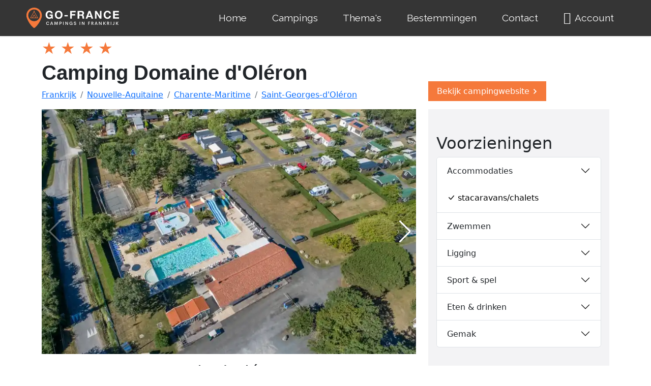

--- FILE ---
content_type: text/html; charset=UTF-8
request_url: https://www.go-france.nl/frankrijk/camping/domaine-d-oleron
body_size: 18828
content:

<!DOCTYPE html>
<html lang="nl">
<head>
<meta charset="utf-8">
<title>Camping Domaine d'Oléron in Saint-Georges-d'Oléron</title>
<meta name="viewport" content="width=device-width, initial-scale=1.0">
<meta name="keywords" content="camping Domaine d'Oléron, Saint-Georges-d'Oléron, Nouvelle-Aquitaine, Frankrijk" />
<meta name="description" content="Camping Domaine d'Oléron ligt in Zuidwest-Frankrijk in de regio Nouvelle-Aquitaine. Deze 4-sterren camping in St. Georges-d'Oléron heeft een buitenzwembad. Ook is er een peuterbad. Voor de kinderen zijn er een speeltuin en tafeltennistafels. Wil je lekker actief bezig zijn? Je kunt fietsen huren voor een sportieve invulling van je dag. Camping Domaine d'Oléron ligt op 2.5 km van zee. Voor de noodzakelijke boodschappen is er een winkeltje. Als je even geen zin hebt om zelf te koken kun je lekker gaan eten in het restaurant, de snackbar of de pizzeria. Er is wifi op de hele camping. Tijdens de zomermaanden zorgt een animatieteam ervoor dat je je geen moment hoeft te vervelen. Op camping Domaine d'Oléron kun je stacaravans huren. " />
<meta name="author" content="Go-France.nl" />
<meta name="robots" content="index, follow" />
<link rel="canonical" href="https://www.go-france.nl/frankrijk/camping/domaine-d-oleron" />
<link href="https://cdn.jsdelivr.net/npm/bootstrap@5.2.0-beta1/dist/css/bootstrap.min.css" rel="stylesheet" integrity="sha384-0evHe/X+R7YkIZDRvuzKMRqM+OrBnVFBL6DOitfPri4tjfHxaWutUpFmBp4vmVor" crossorigin="anonymous">
<script src="https://cdn.jsdelivr.net/npm/bootstrap@5.2.0-beta1/dist/js/bootstrap.bundle.min.js" integrity="sha384-pprn3073KE6tl6bjs2QrFaJGz5/SUsLqktiwsUTF55Jfv3qYSDhgCecCxMW52nD2" crossorigin="anonymous"></script>
<link rel="stylesheet" href="https://cdn.jsdelivr.net/npm/bootstrap-icons@1.8.3/font/bootstrap-icons.css">
<link href="/css/gf_bs5.1655203753.css" rel="stylesheet" />
<link rel="stylesheet" href="/assets/css/fontawesome.min.css">
<link rel="stylesheet" href="/assets/font-awesome-regular/css/regular.min.css">

<link rel="apple-touch-icon" sizes="180x180" href="/apple-touch-icon.png?v=2">
<link rel="icon" type="image/png" sizes="32x32" href="/favicon-32x32.png?v=2">
<link rel="icon" type="image/png" sizes="194x194" href="/favicon-194x194.png?v=2">
<link rel="icon" type="image/png" sizes="192x192" href="/android-chrome-192x192.png?v=2">
<link rel="icon" type="image/png" sizes="16x16" href="/favicon-16x16.png?v=2">
<link rel="manifest" href="/site.webmanifest?v=2">
<link rel="mask-icon" href="/safari-pinned-tab.svg?v=2" color="#da532c">
<link rel="shortcut icon" href="/favicon.ico?v=2">
<meta name="apple-mobile-web-app-title" content="Go France">
<meta name="application-name" content="Go France">
<meta name="msapplication-TileColor" content="#da532c">
<meta name="msapplication-TileImage" content="/mstile-144x144.png?v=2">
<meta name="theme-color" content="#ffffff">

<!-- Google tag (gtag.js) voor Google Analytics-->
<script async src="https://www.googletagmanager.com/gtag/js?id=G-TFKJ1SWCWH"></script>
<script>
  window.dataLayer = window.dataLayer || [];
  function gtag(){dataLayer.push(arguments);}
  gtag('js', new Date());

  gtag('config', 'G-TFKJ1SWCWH');
</script>
<script>
/**
* Functie die een klik op een uitgaande link volgt in Analytics.
* Deze functie vereist een geldige URL-tekenreeks als argument en gebruikt die URL-tekenreeks
* als gebeurtenislabel. Wanneer de methode 'transport' wordt ingesteld op 'beacon', wordt de hit verzonden
* bij gebruik van 'navigator.sendBeacon' in een browser die dat ondersteunt.
*/
var trackOutboundLink = function(url,label,cat) {
  gtag('event', 'klik', {
    'event_category': cat,
    'event_label': label,
    'transport_type': 'beacon',
    'event_callback': function(){window.open(url);}
  });
} 
</script>
<!-- HTML5 shim, for IE6-8 support of HTML5 elements -->
<!--[if lt IE 9]>
<script src="js/html5shiv.js"></script>
<![endif]-->

<script src="https://ajax.googleapis.com/ajax/libs/jquery/3.6.0/jquery.min.js"></script>
<script async src="/scripts/responsivelyLazy.min.js"></script>
<link href="https://fonts.googleapis.com/css?family=Quicksand|Signika|Wire+One|Caveat|Montserrat|Roboto|Raleway" rel="stylesheet"><style>
body {background-color: #FFF;}

/* h1, h2, h3, h4, h5, h6, .h1, .h2, .h3, .h4, .h5, .h6 {
    font-family: 'Raleway', sans-serif;
    font-weight: 400;
line-height: 1.1;} */


span.glyphicon-star {
    font-size: 24px;
}

.btn-flat {
  .button-variant(@btn-default-color; @btn-default-bg; transparent);
}
@media only screen and (min-width : 320px) {
}
@media only screen and (min-width : 480px) {
}
@media only screen and (min-width : 768px) {
    .titel-italic.kleiner  {
      font-size: 12px;
    }	
	.slider img {
      height: 460px !important;
    }
	.jwtitle {display:none !important}
	.slidertitle {display:block !important}	
}
@media only screen and (min-width : 992px) {
}
@media only screen and (min-width : 1200px) {
}
#button {
  display: inline-block;
  background-color: #f5793b;
  width: 50px;
  height: 50px;
  text-align: center;
  border-radius: 4px;
  position: fixed;
  bottom: 30px;
  right: 30px;
  transition: background-color .3s, 
    opacity .5s, visibility .5s;
  opacity: 0;
  visibility: hidden;
  z-index: 1000;
}
#button::after {
  content: "\f077";
  font-family: FontAwesome;
  font-weight: normal;
  font-style: normal;
  font-size: 2em;
  line-height: 50px;
  color: #fff;
}
#button:hover {
  cursor: pointer;
  background-color: #333;
}
#button:active {
  background-color: #555;
}
#button.show {
  opacity: 1;
  visibility: visible;
}

@media (min-width: 500px) {
  #button {
    margin: 30px;
  }
}
.morecontent span {
    display: none;
}
.morelink {
    display: block;
}

#exTab1 .tab-content {
  color : white;
  background-color: #f5f5f5;
  padding : 5px 15px;
}

#exTab2 h3 {
  color : white;
  background-color: #f5f5f5;
  padding : 5px 15px;
}

/* remove border radius for the tab */

#exTab1 .nav-pills > li > a {
  border-radius: 0;
}

/* change border radius for the tab , apply corners on top*/

#exTab3 .nav-pills > li > a {
  border-radius: 4px 4px 0 0 ;
}

#exTab3 .tab-content {
  /*background-color: #f5f5f5;*/
  padding : 5px 15px;
}

.nav-pills>li.active>a, .nav-pills>li.active>a:focus, .nav-pills>li.active>a:hover {
    color: #666;
    background-color: #f5f5f5;
}
    .slider {
      width: 100%;
      margin: 0px auto; 
    }
    .slider img {
	  height: 250px;
      width: auto; 
    }    
	
	.grecaptcha-badge { visibility: hidden; }
	.carousel-inner {
background-color: black !important;
}
.panel-heading .accordion-toggle:after {
    /* symbol for "opening" panels */
    font-family: 'Glyphicons Halflings';  /* essential for enabling glyphicon */
    content: "\e113";    /* adjust as needed, taken from bootstrap.css */
    float: right;        /* adjust as needed */
    color: grey;         /* adjust as needed */
	}
	.panel-heading .accordion-toggle.collapsed:after {
    /* symbol for "collapsed" panels */
    content: "\e114";    /* adjust as needed, taken from bootstrap.css */
	}

.panel-default>.panel-heading {
	background-color:#fff;
}
.panel-default {
	padding:10px;
}
.panel-title>a {text-decoration:none;
}
.panel-group .panel-heading+.panel-collapse>.list-group, .panel-group .panel-heading+.panel-collapse>.panel-body {
    border-top: 1px solid #fefef8;
}
.item img {
  width: auto;
  height: 300px;
  max-height: 300px;
}

/*usp vinkjes*/
ul {
  list-style: none;
  padding-left: 0;
}

.btn-warning {
	border-radius: 0;
	/* background-color: #fff;
	border-color: #fff; */
}

.navbar-brand {
	padding: 0 20px 0 0;
}

.navbar {
	padding: 0 0;
}

.picture-container-hero {
    margin-bottom: 0;
    height: 60vmin;
    max-height: 440px;
    background-color: #f2fafd;
    animation: zoomAndSomeFadeIn 3s cubic-bezier(.075,.82,.165,1);
    overflow: hidden;
    background: transparent no-repeat 50%;
    background-size: cover;
}

.anker {
	background-color: #75797c;
}

.anker .btn {
	--bs-btn-padding-x: 1.4rem;
    --bs-btn-padding-y: 0.7rem;
}

:root {
	--bs-link-color: #000;
	--bs-link-hover-color: #000;
}
section {
	position: relative;
}

.v-application.ctv-widget-app.v-btn__content.ctv-font-size-11px {
    font-size: 20px!important;
}
/* begin plattegrond */
.w3-btn,.w3-button{border:none;display:inline-block;padding:8px 16px;vertical-align:middle;overflow:hidden;text-decoration:none;color:inherit;background-color:inherit;text-align:center;cursor:pointer;white-space:nowrap}
.w3-btn,.w3-button{-webkit-touch-callout:none;-webkit-user-select:none;-khtml-user-select:none;-moz-user-select:none;-ms-user-select:none;user-select:none}   
.w3-disabled,.w3-btn:disabled,.w3-button:disabled{cursor:not-allowed;opacity:0.3}.w3-disabled *,:disabled *{pointer-events:none}
.w3-dropdown-hover:hover > .w3-button:first-child,.w3-dropdown-click:hover > .w3-button:first-child{background-color:#ccc;color:#000}
.w3-bar-block .w3-dropdown-hover .w3-button,.w3-bar-block .w3-dropdown-click .w3-button{width:100%;text-align:left;padding:8px 16px}
.w3-modal{z-index:3;display:none;padding-top:100px;position:fixed;left:0;top:0;width:100%;height:100%;overflow:auto;background-color:rgb(0,0,0);background-color:rgba(0,0,0,0.4)}
.w3-modal-content{margin:auto;background-color:#fff;position:relative;padding:0;outline:0;width:600px}
.w3-bar .w3-button{white-space:normal}
.w3-container:after,.w3-container:before,.w3-panel:after,.w3-panel:before,.w3-row:after,.w3-row:before,.w3-row-padding:after,.w3-row-padding:before,
@media (max-width:600px){.w3-modal-content{margin:0 10px;width:auto!important}.w3-modal{padding-top:30px}
.w3-dropdown-hover.w3-mobile,.w3-dropdown-hover.w3-mobile .w3-btn,.w3-dropdown-hover.w3-mobile .w3-button,.w3-dropdown-click.w3-mobile,.w3-dropdown-click.w3-mobile .w3-btn,.w3-dropdown-click.w3-mobile .w3-button{width:100%}}
@media (max-width:768px){.w3-modal-content{width:500px}.w3-modal{padding-top:50px}}
@media (min-width:993px){.w3-modal-content{width:900px}.w3-hide-large{display:none!important}.w3-sidebar.w3-collapse{display:block!important}}
.w3-display-topleft{position:absolute;left:0;top:0}.w3-display-topright{position:absolute;right:0;top:0}
.w3-container,.w3-panel{padding:0.01em 16px}.w3-panel{margin-top:16px;margin-bottom:16px}
.w3-animate-zoom {animation:animatezoom 0.6s}@keyframes animatezoom{from{transform:scale(0)} to{transform:scale(1)}}
.w3-xlarge{font-size:24px!important}.w3-xxlarge{font-size:36px!important}.w3-xxxlarge{font-size:48px!important}.w3-jumbo{font-size:64px!important}
.w3-button:hover{color:#000!important;background-color:#ccc!important}
.w3-red,.w3-hover-red:hover{color:#fff!important;background-color:#f44336!important}
/* einde plattegrond */
</style>


<link rel="stylesheet" href="/css/gf_bs5_details.css">	
<link rel="stylesheet" href="/css/style-usp2.css">
</head>
<body>
<!-- Back to top button -->
<a id="button"></a>
<section name="menu">
    <link rel="stylesheet" href="/assets/dropdown/css/style.css">
<style>
@font-face { 
  font-family:"Font Awesome 5 Free";
  font-style:normal;
  font-weight:400;
  font-display:block;
  src:url(https://www.go-france.nl/assets/font-awesome-regular/fonts/fa-regular-400.eot);
  src:url(https://www.go-france.nl/assets/font-awesome-regular/fonts/fa-regular-400.eot?#iefix) format("embedded-opentype"),url(https://www.go-france.nl/assets/font-awesome-regular/fonts/fa-regular-400.woff2) format("woff2"),url(https://www.go-france.nl/assets/font-awesome-regular/fonts/fa-regular-400.woff) format("woff"),url(https://www.go-france.nl/assets/font-awesome-regular/fonts/fa-regular-400.ttf) format("truetype"),url(https://www.go-france.nl/assets/font-awesome-regular/fonts/fa-regular-400.svg#fontawesome) format("svg");
} 
@import url('https://fonts.googleapis.com/css?family=Raleway:100,200,300,400,500,600,700,800,900,100i,200i,300i,400i,500i,600i,700i,800i,900i&display=swap'); 

:root { 
    --bs-primary-rgb: 13,110,253; 
    --bs-white-rgb: 255,255,255; 
    --bs-font-sans-serif: system-ui,-apple-system,"Segoe UI",Roboto,"Helvetica Neue","Noto Sans","Liberation Sans",Arial,sans-serif,"Apple Color Emoji","Segoe UI Emoji","Segoe UI Symbol","Noto Color Emoji"; 
    --bs-body-font-family: var(--bs-font-sans-serif); 
    --bs-body-font-size: 1rem; 
    --bs-body-font-weight: 400; 
    --bs-body-line-height: 1.5; 
    --bs-body-color: #212529; 
    --bs-body-bg: #fff; 
    --bs-border-width: 1px; 
    --bs-link-color: #0d6efd; 
    --bs-link-hover-color: #0a58ca; 
} 

@media (prefers-reduced-motion: no-preference){ 
  :root { 
    scroll-behavior: smooth;
  } 
}     

*,:after,:before { 
    box-sizing: border-box;
} 

body {
    padding-top: 0px;
}

.oldnav .navbar { 
    --bs-navbar-padding-x: 0; 
    --bs-navbar-padding-y: 0.5rem; 
    --bs-navbar-color: rgba(0, 0, 0, 0.55); 
    --bs-navbar-hover-color: rgba(0, 0, 0, 0.7); 
    --bs-navbar-disabled-color: rgba(0, 0, 0, 0.3); 
    --bs-navbar-brand-padding-y: 0.3125rem; 
    --bs-navbar-brand-margin-end: 1rem; 
    --bs-navbar-brand-font-size: 1.25rem; 
    --bs-navbar-brand-color: rgba(0, 0, 0, 0.9); 
    --bs-navbar-brand-hover-color: rgba(0, 0, 0, 0.9); 
    --bs-navbar-nav-link-padding-x: 0.5rem; 
    --bs-navbar-toggler-padding-y: 0.25rem; 
    --bs-navbar-toggler-padding-x: 0.75rem; 
    --bs-navbar-toggler-font-size: 1.25rem; 
    --bs-navbar-toggler-border-color: rgba(0, 0, 0, 0.1); 
    --bs-navbar-toggler-border-radius: 0.375rem; 
    --bs-navbar-toggler-transition: box-shadow 0.15s ease-in-out; 
    position: relative; 
    display: flex; 
    flex-wrap: wrap; 
    align-items: center; 
    justify-content: space-between; 
    padding: var(--bs-navbar-padding-y) var(--bs-navbar-padding-x);
} 

@media (min-width: 992px){ 
  .oldnav .navbar-expand-lg { 
    flex-wrap: nowrap; 
    justify-content: flex-start;
  } 
}     

.oldnav .navbar { 
    display: -webkit-flex; 
    -webkit-flex-wrap: wrap; 
    -webkit-align-items: center; 
    -webkit-justify-content: space-between;
} 

.cid-udHVXyjt3i .navbar-dropdown  { 
    position: relative !important;
} 

.cid-udHVXyjt3i .navbar  { 
    min-height: 70px;
    border: none; 
    border-bottom: 1px solid transparent; 
    transition: all 0.3s; 
    box-shadow: 0 1px 3px 0 rgba(0, 0, 0, 0.1); 
    background: #353535;
} 

.cid-udHVXyjt3i .navbar-dropdown  { 
    padding: 0 1rem;
} 

.oldnav .container-fluid { 
    --bs-gutter-x: 1.5rem; 
    width: 100%; 
    padding-right: calc(var(--bs-gutter-x) * .5); 
    padding-left: calc(var(--bs-gutter-x) * .5); 
    margin-right: auto; 
    margin-left: auto;
} 

.oldnav .container-fluid { 
    position: relative; 
    word-wrap: break-word;
} 

@media (min-width: 768px){ 
  .oldnav .container-fluid { 
    padding-left: 32px; 
    padding-right: 32px;
  } 
}     

.oldnav .navbar > .container-fluid  { 
    display: flex; 
    flex-wrap: inherit; 
    align-items: center; 
    justify-content: space-between;
} 

.oldnav .navbar-brand { 
    padding-top: var(--bs-navbar-brand-padding-y); 
    padding-bottom: var(--bs-navbar-brand-padding-y); 
    margin-right: var(--bs-navbar-brand-margin-end); 
    font-size: var(--bs-navbar-brand-font-size); 
    color: var(--bs-navbar-brand-color); 
    text-decoration: none; 
    white-space: nowrap;
}

@media (max-width: 991px) and (max-width: 767px) {
    .cid-udHVXyjt3i .navbar .navbar-brand {
        width: calc(100% - 31px);
    }
} 

.oldnav .menu .navbar-brand  { 
    display: -webkit-flex;
} 

.cid-udHVXyjt3i .navbar-brand  { 
    min-height: 70px; 
    flex-shrink: 0; 
    align-items: center; 
    margin-right: 0;
    margin-left: 0; 
    padding: 10px 0; 
    transition: all 0.3s; 
    word-break: break-word; 
    z-index: 1;
}

@media (min-width: 768px) {
    .navbar>.container .navbar-brand, .navbar>.container-fluid .navbar-brand {
        margin-left: 0px;
    }
} 

.oldnav .navbar-brand:hover { 
    color: var(--bs-navbar-brand-hover-color);
} 

.oldnav button { 
    border-radius: 0;
} 

.oldnav button { 
    margin: 0; 
    font-family: inherit; 
    font-size: inherit; 
    line-height: inherit;
} 

.oldnav button { 
    text-transform: none;
} 

.oldnav button { 
    background-color: transparent; 
    border-color: transparent;
} 

.oldnav button { 
    font-family: sans-serif; 
    font-size: 100%; 
    line-height: 1.15; 
    margin: 0;
} 

.oldnav button { 
    overflow: visible;
} 

.oldnav button { 
    touch-action: manipulation;
} 

.oldnav button { 
    cursor: pointer;
} 

.oldnav button { 
    font-family: inherit; 
    font-weight: inherit; 
    font-size: inherit; 
    line-height: inherit;
} 

.oldnav [type="button"],.oldnav button { 
    -webkit-appearance: button;
} 

.oldnav .navbar-toggler { 
    padding: var(--bs-navbar-toggler-padding-y) var(--bs-navbar-toggler-padding-x); 
    font-size: var(--bs-navbar-toggler-font-size); 
    line-height: 1; 
    color: var(--bs-navbar-color); 
    background-color: transparent; 
    border: var(--bs-border-width) solid var(--bs-navbar-toggler-border-color); 
    border-radius: var(--bs-navbar-toggler-border-radius); 
    transition: var(--bs-navbar-toggler-transition);
} 

.oldnav .navbar-toggler { 
    align-self: flex-start; 
    padding: 0.25rem 0.75rem; 
    font-size: 1.25rem; 
    line-height: 1; 
    background: transparent; 
    border: 1px solid transparent; 
    border-radius: 0.25rem;
} 

.oldnav button,.oldnav [type="button"]  { 
    -webkit-appearance: button;
} 

.oldnav [type="button"]:not(:disabled),.oldnav button:not(:disabled) { 
    cursor: pointer;
} 

@media (min-width: 992px){ 
  .oldnav .navbar-expand-lg .navbar-toggler  { 
    display: none;
  } 
}     

.cid-udHVXyjt3i button.navbar-toggler  { 
    outline: none; 
    width: 31px; 
    height: 20px; 
    cursor: pointer; 
    transition: all 0.2s; 
    position: relative; 
    align-self: center;
} 

.oldnav .navbar-toggler:hover { 
    text-decoration: none;
} 

.oldnav .navbar-toggler:hover { 
    text-decoration: none; 
    box-shadow: none;
} 

.oldnav .navbar-collapse { 
    flex-basis: 100%; 
    flex-grow: 1; 
    align-items: center;
} 

.oldnav .navbar-collapse { 
    -webkit-flex-basis: 100%; 
    -webkit-flex-grow: 1; 
    -webkit-align-items: center;
    padding-right: 0px;
    padding-left: 0px;
} 

.oldnav .collapse:not(.show) { 
    display: none;
} 

@media (min-width: 992px){ 
  .oldnav .navbar-expand-lg .navbar-collapse  { 
    display: flex!important; 
    flex-basis: auto;
  } 
}     

.cid-udHVXyjt3i .navbar .navbar-collapse  { 
    justify-content: flex-end; 
    z-index: 1;
} 

.oldnav span { 
    line-height: 1; 
    word-break: break-word; 
    word-wrap: break-word; 
    font-weight: 400;
} 

.oldnav .menu .navbar-brand span  { 
    display: flex; 
    display: -webkit-flex;
} 

.oldnav ul { 
    padding-left: 2rem;
} 

.oldnav ul { 
    margin-top: 0; 
    margin-bottom: 1rem;
} 

.oldnav ul { 
    margin-bottom: 2.3125rem;
} 

.oldnav .navbar-nav { 
    --bs-nav-link-padding-x: 0; 
    --bs-nav-link-padding-y: 0.5rem; 
    --bs-nav-link-color: var(--bs-navbar-color); 
    --bs-nav-link-hover-color: var(--bs-navbar-hover-color); 
    --bs-nav-link-disabled-color: var(--bs-navbar-disabled-color); 
    display: flex; 
    flex-direction: column; 
    padding-left: 0; 
    margin-bottom: 0; 
    list-style: none;
} 

@media (min-width: 992px){ 
  .oldnav .navbar-expand-lg .navbar-nav  { 
    flex-direction: row;
  } 
}     

.cid-udHVXyjt3i ul.navbar-nav  { 
    flex-wrap: wrap;
} 

@media (min-width: 992px){ 
  .oldnav .menu .navbar-nav.nav-dropdown  { 
    display: -webkit-flex;
  } 
}     

.oldnav a { 
    color: var(--bs-link-color); 
    text-decoration: underline;
} 

.oldnav a { 
    font-style: normal; 
    font-weight: 400; 
    cursor: pointer;
} 

.oldnav a { 
    text-decoration: none;
} 

.oldnav a { 
    line-height: 1; 
    word-break: break-word; 
    word-wrap: break-word; 
    font-weight: 400;
} 

.oldnav a { 
    color: #6592e6;
} 

.oldnav a { 
    transition: color 0.6s;
} 

.oldnav a { 
    color: #0059ff;
} 

.oldnav a { 
    background-color: transparent; 
    -webkit-text-decoration-skip: objects;
} 

.oldnav a { 
    touch-action: manipulation;
} 

.cid-udHVXyjt3i .navbar-brand .navbar-logo a  { 
    outline: none;
} 

.oldnav a:hover { 
    color: var(--bs-link-hover-color);
} 

.oldnav a,.oldnav a:hover { 
    text-decoration: none;
} 

.oldnav a,.oldnav a:hover { 
    color: #6592e6;
} 

.oldnav a,.oldnav a:hover { 
    color: #0059ff;
} 

.cid-udHVXyjt3i button.navbar-toggler .hamburger span  { 
    position: absolute; 
    right: 0; 
    width: 30px; 
    height: 2px; 
    border-right: 5px; 
    background-color: #ffffff;
} 

.cid-udHVXyjt3i button.navbar-toggler .hamburger span:nth-child(1)  { 
    top: 0; 
    transition: all 0.2s;
} 

.cid-udHVXyjt3i button.navbar-toggler .hamburger span:nth-child(2)  { 
    top: 8px; 
    transition: all 0.15s;
} 

.cid-udHVXyjt3i button.navbar-toggler .hamburger span:nth-child(3)  { 
    top: 8px; 
    transition: all 0.15s;
} 

.cid-udHVXyjt3i button.navbar-toggler .hamburger span:nth-child(4)  { 
    top: 16px; 
    transition: all 0.2s;
}

.oldnav svg { 
    vertical-align: middle;
} 

.oldnav svg:not(:root) { 
    overflow: hidden;
} 

.oldnav .nav-link { 
    display: block; 
    padding: var(--bs-nav-link-padding-y) var(--bs-nav-link-padding-x); 
    font-size: var(--bs-nav-link-font-size); 
    font-weight: var(--bs-nav-link-font-weight); 
    color: var(--bs-nav-link-color); 
    text-decoration: none; 
    transition: color .15s ease-in-out,background-color .15s ease-in-out,border-color .15s ease-in-out;
} 

.text-white {
    color: #fafafa !important;
} 

.oldnav .display-7,.oldnav a { 
    line-height: 1; 
    word-break: break-word; 
    word-wrap: break-word; 
    font-weight: 400;
} 

.oldnav .display-7 { 
    font-family: 'Raleway', sans-serif; 
    font-size: 1.2rem; 
    line-height: 1.5;
}

@media (max-width: 768px) {
    .oldnav .display-7 {
        font-size: 0.96rem;
        font-size: calc( 1.07rem + (1.2 - 1.07) * ((100vw - 20rem) / (48 - 20)));
        line-height: calc( 1.4 * (1.07rem + (1.2 - 1.07) * ((100vw - 20rem) / (48 - 20))));
    }
} 

.oldnav .nav-dropdown .link  { 
    padding: 0.667em 1.667em !important; 
    margin: 0 !important;
} 

.cid-udHVXyjt3i .nav-link  { 
    position: relative;
} 

.cid-udHVXyjt3i a.nav-link  { 
    display: flex; 
    align-items: center; 
    justify-content: center;
} 

@media (min-width: 992px){ 
  .oldnav .navbar-expand-lg .navbar-nav .nav-link  { 
    padding-right: var(--bs-navbar-nav-link-padding-x); 
    padding-left: var(--bs-navbar-nav-link-padding-x);
  } 
}     

.cid-udHVXyjt3i .nav-dropdown .link  { 
    padding: 0 0.3em !important; 
    margin: 0.667em 1em !important;
} 

.cid-udHVXyjt3i .navbar-expand-lg .navbar-nav .nav-link  { 
    padding: 0;
} 

.oldnav .nav-link:hover { 
    color: var(--bs-nav-link-hover-color);
} 

.oldnav a.text-white:hover { 
    color: #c7c7c7 !important;
} 

.oldnav .far { 
    -moz-osx-font-smoothing: grayscale; 
    -webkit-font-smoothing: antialiased; 
    font-style: normal; 
    font-variant: normal; 
    text-rendering: auto; 
    line-height: 1;
} 

.oldnav .far { 
    font-family: "Font Awesome 5 Free"; 
    font-weight: 400;
} 

.oldnav .nav-link .mbr-iconfont  { 
    margin-right: 0.5rem;
} 

.oldnav .display-7 > .mbr-iconfont  { 
    font-size: 1.25rem;
} 

.oldnav .display-7 > .mbr-iconfont  { 
    font-size: 1.5rem;
} 

.oldnav .fa-user:before { 
    content: "\f007";
}
.cid-udHVXyjt3i .navbar.opened {
    transition: all 0.3s;
}
.cid-udHVXyjt3i nav.opened .hamburger span:nth-child(1) {
    top: 8px;
    width: 0;
    opacity: 0;
    right: 50%;
    transition: all 0.2s;
}
.cid-udHVXyjt3i nav.opened .hamburger span:nth-child(2) {
    transform: rotate(45deg);
    transition: all 0.25s;
}
.cid-udHVXyjt3i nav.opened .hamburger span:nth-child(3) {
    transform: rotate(-45deg);
    transition: all 0.25s;
}
.cid-udHVXyjt3i nav.opened .hamburger span:nth-child(4) {
    top: 8px;
    width: 0;
    opacity: 0;
    right: 50%;
    transition: all 0.2s;
} 
</style>

<section name="menu" class="oldnav">
    <section data-bs-version="5.1" class="menu menu2 cid-udHVXyjt3i" once="menu" id="menu2-k3">
        <nav class="navbar navbar-dropdown navbar-expand-lg">
            <div class="container-fluid">
                <div class="navbar-brand">
                    <span class="navbar-logo">
                        <a href="https://www.go-france.nl/">
                            <svg width="186" height="40" viewBox="0 0 335 72" class="css-1j8o68f snip-svg">
                                <defs id="SvgjsDefs5027">
                                </defs>
                                <g id="SvgjsG5028" featurekey="symbolFeature-0" transform="matrix(0.7538951421564319,0,0,0.7538951421564319,-3.2868995598303226,-1.6947562091085564)" fill="#f5793b">
                                    <path xmlns="http://www.w3.org/2000/svg" d="M50,2.248c-20.046,0-36.354,16.309-36.355,36.355c0,4.068,0.667,8.062,1.982,11.873  c6.04,17.401,16.431,33.138,30.017,45.479c1.166,1.159,2.712,1.797,4.356,1.797c1.645,0,3.189-0.638,4.322-1.766  c13.617-12.37,24.009-28.108,30.051-45.513c1.314-3.81,1.982-7.805,1.982-11.871C86.355,18.557,70.047,2.248,50,2.248z M50,66.109  c-15.241,0-27.64-12.397-27.64-27.637c0-15.24,12.399-27.639,27.64-27.639c15.24,0,27.639,12.397,27.639,27.638  C77.639,53.712,65.24,66.109,50,66.109z">
                                    </path>
                                    <path xmlns="http://www.w3.org/2000/svg" d="M67.989,49.979L51.152,20.817l1.556-2.696c0.276-0.479,0.112-1.09-0.366-1.366c-0.478-0.276-1.09-0.113-1.366,0.366  l-0.979,1.695l-0.979-1.695c-0.277-0.478-0.887-0.643-1.366-0.366c-0.478,0.276-0.642,0.888-0.366,1.366l1.556,2.696L31.917,50.131  c-0.392,0.681,0.114,1.5,0.866,1.5h34.428c0.006,0,0.014,0,0.02,0C68.046,51.631,68.469,50.703,67.989,49.979z M43.27,49.631  l6.729-11.652l6.727,11.652H43.27z M59.034,49.631l-8.17-14.152c-0.179-0.31-0.509-0.5-0.866-0.5s-0.688,0.19-0.866,0.5  l-8.172,14.152h-6.444l15.482-26.814l15.481,26.814H59.034z">
                                    </path>
                                </g>
                                <g id="SvgjsG5029" featurekey="nameFeature-0" transform="matrix(0.9666002122969779,0,0,0.9666002122969779,73.53076677392323,0.599381494447286)" fill="#ffffff">
                                    <path d="M15.56 10.760000000000002 c3.2533 0 6.0132 0.94672 8.28 2.84 s3.52 4.3068 3.76 7.24 l-6 0 c-0.37332 -1.6 -1.0933 -2.8 -2.16 -3.6 s-2.36 -1.2 -3.88 -1.2 c-2.4533 0 -4.36 0.88668 -5.72 2.66 s-2.04 4.1532 -2.04 7.14 c0 2.9333 0.69332 5.26 2.08 6.98 s3.28 2.58 5.68 2.58 c4.1068 0 6.3732 -2.0533 6.8 -6.16 l-6.32 0 l0 -4.68 l12 0 l0 15.44 l-4 0 l-0.64 -3.24 c-2 2.6133 -4.6132 3.92 -7.84 3.92 c-4.2132 0 -7.6068 -1.3867 -10.18 -4.16 s-3.86 -6.3332 -3.86 -10.68 c0 -4.4268 1.28 -8.0468 3.84 -10.86 s5.96 -4.22 10.2 -4.22 z M49.548 10.760000000000002 c4.2132 0 7.6068 1.4 10.18 4.2 s3.86 6.4268 3.86 10.88 c0 4.3468 -1.2933 7.9068 -3.88 10.68 s-5.9732 4.16 -10.16 4.16 c-4.2132 0 -7.6068 -1.3867 -10.18 -4.16 s-3.86 -6.3332 -3.86 -10.68 c0 -4.4268 1.2933 -8.0468 3.88 -10.86 s5.9732 -4.22 10.16 -4.22 z M41.788 25.84 c0 2.88 0.67996 5.1932 2.04 6.94 s3.2667 2.62 5.72 2.62 c2.4 0 4.2932 -0.86 5.68 -2.58 s2.08 -4.0468 2.08 -6.98 c0 -3.0667 -0.68668 -5.4668 -2.06 -7.2 s-3.2866 -2.6 -5.74 -2.6 c-2.4 0 -4.2868 0.86668 -5.66 2.6 s-2.06 4.1332 -2.06 7.2 z M82.896 26.64 l0 4.88 l-12.04 0 l0 -4.88 l12.04 0 z M111.48400000000001 11.440000000000001 l0 5.28 l-13.8 0 l0 6.6 l11.96 0 l0 4.88 l-11.96 0 l0 11.8 l-6.28 0 l0 -28.56 l20.08 0 z M134.15200000000002 11.440000000000001 c2.4 0 4.3936 0.74 5.98 2.22 s2.38 3.3667 2.38 5.66 c0 3.5733 -1.5067 5.96 -4.52 7.16 l0 0.08 c1.0133 0.29332 1.8066 0.78 2.38 1.46 s1.0066 1.4733 1.3 2.38 s0.48 2.36 0.56 4.36 c0.10668 2.6133 0.48 4.36 1.12 5.24 l-6.28 0 c-0.34668 -0.88 -0.61336 -2.5333 -0.80004 -4.96 c-0.21332 -2.56 -0.68 -4.2332 -1.4 -5.02 s-1.8933 -1.18 -3.52 -1.18 l-6.32 0 l0 11.16 l-6.28 0 l0 -28.56 l15.4 0 z M131.952 24.36 c1.3333 0 2.38 -0.3 3.14 -0.9 s1.14 -1.66 1.14 -3.18 c0 -1.44 -0.37332 -2.46 -1.12 -3.06 s-1.8134 -0.9 -3.2 -0.9 l-6.88 0 l0 8.04 l6.92 0 z M165.5 11.440000000000001 l10.68 28.56 l-6.52 0 l-2.16 -6.36 l-10.68 0 l-2.24 6.36 l-6.36 0 l10.84 -28.56 l6.44 0 z M162.18 18.48 l-3.72 10.48 l7.4 0 l-3.6 -10.48 l-0.08 0 z M188.528 11.440000000000001 l11.92 19.16 l0.08 0 l0 -19.16 l5.88 0 l0 28.56 l-6.28 0 l-11.88 -19.12 l-0.08 0 l0 19.12 l-5.88 0 l0 -28.56 l6.24 0 z M228.356 10.760000000000002 c3.3333 0 6.1332 0.94 8.4 2.82 s3.5734 4.3668 3.92 7.46 l-6.08 0 c-0.21332 -1.4133 -0.92 -2.6 -2.12 -3.56 s-2.5733 -1.44 -4.12 -1.44 c-2.4533 0 -4.36 0.88 -5.72 2.64 s-2.04 4.1468 -2.04 7.16 c0 2.9333 0.68668 5.26 2.06 6.98 s3.2733 2.58 5.7 2.58 c1.8133 0 3.28 -0.55332 4.4 -1.66 s1.8133 -2.6867 2.08 -4.74 l6.08 0 c-0.32 3.6267 -1.62 6.48 -3.9 8.56 s-5.1668 3.12 -8.66 3.12 c-4.1868 0 -7.5732 -1.38 -10.16 -4.14 s-3.88 -6.3268 -3.88 -10.7 c0 -4.4268 1.28 -8.0468 3.84 -10.86 s5.96 -4.22 10.2 -4.22 z M270.18399999999997 11.440000000000001 l0 5.28 l-15.08 0 l0 6.12 l13.84 0 l0 4.88 l-13.84 0 l0 7 l15.4 0 l0 5.28 l-21.68 0 l0 -28.56 l21.36 0 z">
                                    </path>
                                </g>
                                <g id="SvgjsG5030" featurekey="sloganFeature-0" transform="matrix(0.7849564290926363,0,0,0.7849564290926363,76.19518452718599,45.3853102514729)" fill="#ffffff">
                                    <path d="M8.0566 20.18555 c-4.0039 0 -7.0313 -2.7344 -7.0313 -7.1582 c0 -4.4043 3.0273 -7.1484 7.0313 -7.1484 c2.9297 0 5.332 1.4844 6.377 3.9746 l-2.1777 0.83008 c-0.72266 -1.6699 -2.3047 -2.627 -4.1992 -2.627 c-2.6367 0 -4.6973 1.8359 -4.6973 4.9707 c0 3.1543 2.0605 4.9805 4.6973 4.9805 c1.8945 0 3.4766 -0.94727 4.1992 -2.6172 l2.1777 0.83008 c-1.0449 2.4902 -3.4473 3.9648 -6.377 3.9648 z M30.02753125 20 l-1.1035 -3.0957 l-6.084 0 l-1.0938 3.0957 l-2.4121 0 l5.127 -13.926 l2.8418 0 l5.127 13.926 l-2.4023 0 z M23.55273125 14.9023 l4.668 0 l-2.334 -6.582 z M53.99071875 20 l-2.3145 0 l-0.91797 -10.996 l-3.9941 10.996 l-1.4648 0 l-3.9746 -10.977 l-0.92773 10.977 l-2.3242 0 l1.1133 -13.926 l3.252 0 l3.584 9.8438 l3.6133 -9.8438 l3.252 0 z M66.71289375 6.074 c2.6172 0 4.2871 1.9629 4.2871 4.3848 c0 2.4609 -1.6699 4.3457 -4.2871 4.3457 l-3.2031 0 l0 5.1953 l-2.334 0 l0 -13.926 l5.5371 0 z M66.34179375 12.8125 c1.5625 0 2.3828 -0.95703 2.3828 -2.3828 c0 -1.377 -0.82031 -2.3828 -2.3828 -2.3828 l-2.832 0 l0 4.7656 l2.832 0 z M77.521496875 20 l0 -13.926 l2.334 0 l0 13.926 l-2.334 0 z M97.03146875 6.074 l2.334 0 l0 13.926 l-2.6172 0 l-6.8359 -10.625 l0 10.625 l-2.3145 0 l0 -13.926 l2.5879 0 l6.8457 10.557 l0 -10.557 z M113.074234375 20.18555 c-3.9453 0 -6.9336 -2.7051 -6.9336 -7.1191 c0 -4.4434 3.0273 -7.1875 7.0313 -7.1875 c2.6172 0 4.8242 1.1523 6.0352 3.2617 l-2.0605 1.1035 c-0.82031 -1.5527 -2.2852 -2.2852 -3.9746 -2.2852 c-2.6465 0 -4.6777 1.8066 -4.6777 5.0586 c0 3.1836 1.9531 5.0977 4.7656 5.0977 c2.1289 0 3.8965 -1.1426 4.248 -3.5352 l-4.248 0 l0 -1.9238 l6.4844 0 l0 7.3438 l-1.8652 0 l0 -2.2656 c-0.91797 1.543 -2.5391 2.4512 -4.8047 2.4512 z M131.314409375 20.18555 c-2.9492 0 -5.1563 -1.4063 -5.6055 -3.8672 l2.4023 -0.55664 c0.25391 1.6016 1.5723 2.4805 3.291 2.4805 c1.3574 0 2.5879 -0.57617 2.5684 -2.041 c-0.019531 -1.5234 -1.709 -1.9629 -3.5352 -2.4805 c-2.1094 -0.61523 -4.2773 -1.3184 -4.2773 -3.877 c0 -2.5977 2.1289 -3.9648 4.7754 -3.9648 c2.4414 0 4.7559 1.0254 5.293 3.5254 l-2.2559 0.56641 c-0.3125 -1.4844 -1.4648 -2.1387 -2.9199 -2.1387 c-1.2988 0 -2.5293 0.55664 -2.5293 1.9727 c0 1.2891 1.4746 1.6895 3.1641 2.1582 c2.1777 0.60547 4.6973 1.3477 4.6973 4.1406 c0 2.8809 -2.4121 4.082 -5.0684 4.082 z M152.091809375 20 l0 -13.926 l2.334 0 l0 13.926 l-2.334 0 z M171.60178125 6.074 l2.334 0 l0 13.926 l-2.6172 0 l-6.8359 -10.625 l0 10.625 l-2.3145 0 l0 -13.926 l2.5879 0 l6.8457 10.557 l0 -10.557 z M198.511671875 8.154 l-5.5176 0 l0 3.8477 l4.7852 0 l0 2.0703 l-4.7852 0 l0 5.9277 l-2.3633 0 l0 -13.926 l7.8809 0 l0 2.0801 z M212.4355875 20 l-3.6133 -6.2109 l-1.5039 0 l0 6.2109 l-2.334 0 l0 -13.926 l4.834 0 c3.0176 0 4.3457 1.8066 4.3457 4.043 c0 1.9434 -1.1523 3.252 -2.998 3.584 l4.0137 6.2988 l-2.7441 0 z M207.3183875 8.047 l0 4.0137 l2.1582 0 c1.709 0 2.4414 -0.80078 2.4414 -1.9922 c0 -1.1816 -0.73242 -2.0215 -2.4414 -2.0215 l-2.1582 0 z M230.646671875 20 l-1.1035 -3.0957 l-6.084 0 l-1.0938 3.0957 l-2.4121 0 l5.127 -13.926 l2.8418 0 l5.127 13.926 l-2.4023 0 z M224.171871875 14.9023 l4.668 0 l-2.334 -6.582 z M248.681859375 6.074 l2.334 0 l0 13.926 l-2.6172 0 l-6.8359 -10.625 l0 10.625 l-2.3145 0 l0 -13.926 l2.5879 0 l6.8457 10.557 l0 -10.557 z M266.882625 20 l-4.6582 -6.1816 l-1.1328 0 l0 6.1816 l-2.334 0 l0 -13.926 l2.334 0 l0 5.6738 l1.1133 0 l4.5801 -5.6738 l2.8613 0 l-5.4297 6.6504 l5.6543 7.2754 l-2.9883 0 z M283.472696875 20 l-3.6133 -6.2109 l-1.5039 0 l0 6.2109 l-2.334 0 l0 -13.926 l4.834 0 c3.0176 0 4.3457 1.8066 4.3457 4.043 c0 1.9434 -1.1523 3.252 -2.998 3.584 l4.0137 6.2988 l-2.7441 0 z M278.355496875 8.047 l0 4.0137 l2.1582 0 c1.709 0 2.4414 -0.80078 2.4414 -1.9922 c0 -1.1816 -0.73242 -2.0215 -2.4414 -2.0215 l-2.1582 0 z M292.54298125 20 l0 -13.926 l2.334 0 l0 13.926 l-2.334 0 z M304.357453125 20.18555 c-1.0352 0 -2.2266 -0.27344 -3.3691 -0.88867 l0.99609 -1.9434 c0.67383 0.45898 1.3867 0.70313 2.1289 0.70313 c1.3379 0 2.0605 -0.87891 2.0605 -2.5977 l0 -9.3848 l2.3438 0 l0 9.8145 c0 2.7441 -1.6797 4.2969 -4.1602 4.2969 z M324.169734375 20 l-4.6582 -6.1816 l-1.1328 0 l0 6.1816 l-2.334 0 l0 -13.926 l2.334 0 l0 5.6738 l1.1133 0 l4.5801 -5.6738 l2.8613 0 l-5.4297 6.6504 l5.6543 7.2754 l-2.9883 0 z">
                                    </path>
                                </g>
                            </svg>
                        </a>
                    </span>
                </div>
                <button class="navbar-toggler" type="button" data-toggle="collapse" data-bs-toggle="collapse" data-target="#navbarSupportedContent" data-bs-target="#navbarSupportedContent" aria-controls="navbarNavAltMarkup" aria-expanded="false" aria-label="Toggle navigation">
                    <div class="hamburger">
                        <span></span>
                        <span></span>
                        <span></span>
                        <span></span>
                    </div>
                </button>
                <div class="collapse navbar-collapse" id="navbarSupportedContent">
                    <ul class="navbar-nav nav-dropdown nav-right" data-app-modern-menu="true">
                        <li class="nav-item"><a class="nav-link link text-white text-primary display-7" href="https://www.go-france.nl/">Home</a></li>
                        <li class="nav-item"><a class="nav-link link text-white text-primary display-7" href="https://www.go-france.nl/zoeken">Campings</a></li>
                        <li class="nav-item"><a class="nav-link link text-white text-primary display-7" href="https://www.go-france.nl/zoeken/thema">Thema's</a></li>
                        <li class="nav-item"><a class="nav-link link text-white text-primary display-7" href="https://www.go-france.nl/bestemmingen">Bestemmingen</a></li>
                        <li class="nav-item"><a class="nav-link link text-white text-primary display-7" href="https://www.go-france.nl/contact">Contact</a>
                        </li>
                        <li class="nav-item"><a class="nav-link link text-white text-primary display-7" href="https://www.go-france.nl/inloggen"><span class="far fa-user mbr-iconfont mbr-iconfont-btn"></span>Account</a></li>
                    </ul>
                </div>
            </div>
        </nav>
    </section>
</section></section>

<section name="hero" style="display: none;">
<div class="d-none d-md-block picture-container-hero" style="background-image:url(&quot;https://www.go-france.nl/canadienne_opt.jpeg&quot;)"></div>
</section>

<section name="mobile_slideshow" class="d-md-none pb-3">
  <script>
{
  "dependencies": {
    "parcel-bundler": "^1.6.1",
    "swiper": "latest"
  },
  "name": "Swiper - Thumbs gallery",
  "tags": [
    "swiper"
  ]
}
</script>
<!-- Link Swiper's CSS -->
    <link rel="stylesheet" href="/css/swiper-bundle.min.css">
  <link rel="stylesheet" href="/css/swiper.css">
  <script src="/js/swiper-bundle.min.js"> </script>  
  <style>
  	@media (min-width: 1400px) {
		.container {
    		max-width: 1320px !important;
		}
	}
	
	/* Let's not animate the contents of modal windows */
	.no-anim {
		-webkit-animation: none !important;
		-moz-animation: none !important;
		-o-animation: none !important;
		-ms-animation: none !important;
		animation: none !important;
	}
	/* display modals on top of scrollToTop button */
	.modal {
		z-index: 6000
	}
	body{ display:flex; flex-direction:column; }
	.team2 {flex:1;}	
  </style>

    <!-- Demo styles -->
    <style>
      .swiper {
        width: 100%;
        height: 100%;
      }

      .swiper-slide {
        text-align: center;
        font-size: 18px;
        background: #fff;

        /* Center slide text vertically */
        display: -webkit-box;
        display: -ms-flexbox;
        display: -webkit-flex;
        display: flex;
        -webkit-box-pack: center;
        -ms-flex-pack: center;
        -webkit-justify-content: center;
        justify-content: center;
        -webkit-box-align: center;
        -ms-flex-align: center;
        -webkit-align-items: center;
        align-items: center;
      }

      .swiper-slide img {
        display: block;
        width: 100%;
        height: 100%;
        object-fit: cover;
      }

      .swiper {
        width: 100%;
        height: 300px;
        margin-left: auto;
        margin-right: auto;
      }

      .swiper-slide {
        background-size: cover;
        background-position: center;
      }

      .mySwiper2 {
        height: 80%;
        width: 100%;
      }

      .mySwiper {
        height: 20%;
        box-sizing: border-box;
        padding: 10px 0;
      }

      .mySwiper .swiper-slide {
        width: 25%;
        height: 100%;
        opacity: 0.4;
      }

      .mySwiper .swiper-slide-thumb-active {
        opacity: 1;
      }

      .swiper-slide img {
        display: block;
        width: 100%;
        height: 100%;
        object-fit: cover;
      }
    </style>
  
    <!-- Swiper -->
    <div style="--swiper-navigation-color: #fff; --swiper-pagination-color: #fff" class="swiper mySwiper2">
      <div class="swiper-wrapper" style="align-items: center;">
      	            <div class="swiper-slide">
                            	<img src="/images/id/slideshownew/12208_a_00001_Etablissement_3.webp">
                          </div>
                    <div class="swiper-slide">
                            	<img src="/images/id/slideshownew/12208_a_00002_Etablissement_3.webp" loading="lazy">
                          </div>
                    <div class="swiper-slide">
                            	<img src="/images/id/slideshownew/12208_a_00003_Etablissement_3.webp" loading="lazy">
                          </div>
                    <div class="swiper-slide">
                            	<img src="/images/id/slideshownew/12208_a_00004_Etablissement_3.webp" loading="lazy">
                          </div>
                    <div class="swiper-slide">
                            	<img src="/images/id/slideshownew/12208_a_00005_Etablissement_3.webp" loading="lazy">
                          </div>
                    <div class="swiper-slide">
                            	<img src="/images/id/slideshownew/12208_a_00006_Etablissement_3.webp" loading="lazy">
                          </div>
                    <div class="swiper-slide">
                            	<img src="/images/id/slideshownew/12208_b_00001_Baignade_3.webp" loading="lazy">
                          </div>
                    <div class="swiper-slide">
                            	<img src="/images/id/slideshownew/12208_b_00002_Baignade_3.webp" loading="lazy">
                          </div>
                    <div class="swiper-slide">
                            	<img src="/images/id/slideshownew/12208_b_00003_Baignade_3.webp" loading="lazy">
                          </div>
                    <div class="swiper-slide">
                            	<img src="/images/id/slideshownew/12208_b_00004_Baignade_3.webp" loading="lazy">
                          </div>
                    <div class="swiper-slide">
                            	<img src="/images/id/slideshownew/12208_b_00005_Baignade_3.webp" loading="lazy">
                          </div>
                    <div class="swiper-slide">
                            	<img src="/images/id/slideshownew/12208_b_00006_Baignade_3.webp" loading="lazy">
                          </div>
                    <div class="swiper-slide">
                            	<img src="/images/id/slideshownew/12208_b_00007_Baignade_3.webp" loading="lazy">
                          </div>
                    <div class="swiper-slide">
                            	<img src="/images/id/slideshownew/12208_b_00008_Baignade_3.webp" loading="lazy">
                          </div>
                    <div class="swiper-slide">
                            	<img src="/images/id/slideshownew/12208_c_00001_Sports_3.webp" loading="lazy">
                          </div>
                    <div class="swiper-slide">
                            	<img src="/images/id/slideshownew/12208_c_00002_Sports_3.webp" loading="lazy">
                          </div>
                    <div class="swiper-slide">
                            	<img src="/images/id/slideshownew/12208_c_00003_Sports_3.webp" loading="lazy">
                          </div>
                    <div class="swiper-slide">
                            	<img src="/images/id/slideshownew/12208_c_00004_Sports_3.webp" loading="lazy">
                          </div>
                    <div class="swiper-slide">
                            	<img src="/images/id/slideshownew/12208_c_00005_Sports_3.webp" loading="lazy">
                          </div>
                    <div class="swiper-slide">
                            	<img src="/images/id/slideshownew/12208_c_00006_Sports_3.webp" loading="lazy">
                          </div>
                    <div class="swiper-slide">
                            	<img src="/images/id/slideshownew/12208_d_00001_Activites_3.webp" loading="lazy">
                          </div>
                    <div class="swiper-slide">
                            	<img src="/images/id/slideshownew/12208_d_00002_Activites_3.webp" loading="lazy">
                          </div>
                    <div class="swiper-slide">
                            	<img src="/images/id/slideshownew/12208_d_00003_Activites_3.webp" loading="lazy">
                          </div>
                    <div class="swiper-slide">
                            	<img src="/images/id/slideshownew/12208_d_00004_Activites_3.webp" loading="lazy">
                          </div>
                    <div class="swiper-slide">
                            	<img src="/images/id/slideshownew/12208_d_00005_Activites_3.webp" loading="lazy">
                          </div>
                    <div class="swiper-slide">
                            	<img src="/images/id/slideshownew/12208_d_00006_Activites_3.webp" loading="lazy">
                          </div>
                    <div class="swiper-slide">
                            	<img src="/images/id/slideshownew/12208_d_00007_Activites_3.webp" loading="lazy">
                          </div>
                    <div class="swiper-slide">
                            	<img src="/images/id/slideshownew/12208_e_00001_Animations_3.webp" loading="lazy">
                          </div>
                    <div class="swiper-slide">
                            	<img src="/images/id/slideshownew/12208_e_00002_Animations_3.webp" loading="lazy">
                          </div>
                    <div class="swiper-slide">
                            	<img src="/images/id/slideshownew/12208_e_00003_Animations_3.webp" loading="lazy">
                          </div>
                    <div class="swiper-slide">
                            	<img src="/images/id/slideshownew/12208_e_00004_Animations_3.webp" loading="lazy">
                          </div>
                    <div class="swiper-slide">
                            	<img src="/images/id/slideshownew/12208_e_00005_Animations_3.webp" loading="lazy">
                          </div>
              </div>
      <div class="swiper-button-next"></div>
      <div class="swiper-button-prev"></div>
    </div>
</section>

<section name="title">
    <div class="container">
    <div class="row">
      <div class="col-md-8">
        <div class="rating cmpng_star-rating"><span class="ratingstar">★</span><span class="ratingstar">★</span><span class="ratingstar">★</span><span class="ratingstar">★</span></div>
        <h1 class="fw-bolder" style="font-family: Asap,Arial,sans-serif;">Camping Domaine d'Oléron</h1>
	    <nav aria-label="breadcrumb" class="d-none d-md-block">
	      <ol class="breadcrumb">
	        <li class="breadcrumb-item"><a href="/camping-frankrijk/p1">Frankrijk</a></li>
	        <li class="breadcrumb-item"><a href="/nouvelle-aquitaine">Nouvelle-Aquitaine</a></li>
	        <li class="breadcrumb-item"><a href="/nouvelle-aquitaine/charente-maritime/campings">Charente-Maritime</a></li>
	        <li class="breadcrumb-item"><a href="/nouvelle-aquitaine/charente-maritime/saint-georges-d-oleron/campings">Saint-Georges-d'Oléron</a></li>
          </ol>  
	    </nav>
	  </div>
	  <div class="col-md-4 d-flex align-items-end py-3" style="padding-bottom: 16px; font-size: 14px;">
	    <div>
	    			<div class="cmpng_button-holder">
				<a href="https://www.vacanceselect.com/nl/partners/tradetracker/?tt=865_250989_13332_details&amp;r=https%3A%2F%2Fwww.vacanceselect.com%2Fnl%2Fcamping%2Ffrankrijk%2Fcharente-maritime%2Fdomaine-d-oleron" class="button button-tert nextbutton" rel="nofollow">Bekijk campingwebsite</a>
        	</div>
		        </div>
	  </div>
	</div>  
  </div>	
</section>

<section id="omschrijving" name="omschrijving">
  <div class="container">
    <div class="row">
      <div class="col-md-8">
        <div name="desktop_slideshow" class="d-none d-md-block">
          <script>
{
  "dependencies": {
    "parcel-bundler": "^1.6.1",
    "swiper": "latest"
  },
  "name": "Swiper - Thumbs gallery",
  "tags": [
    "swiper"
  ]
}
</script>
<!-- Link Swiper's CSS -->
    <link
      rel="stylesheet"
      href="/css/swiper-bundle.min.css"
    />
	<link rel="stylesheet" href="/css/swiper.css">
	<script src="/js/swiper-bundle.min.js"> </script>  
    <style>
  	@media (min-width: 1400px) {
		.container {
    		max-width: 1320px !important;
		}
	}
	
	/* Let's not animate the contents of modal windows */
	.no-anim {
		-webkit-animation: none !important;
		-moz-animation: none !important;
		-o-animation: none !important;
		-ms-animation: none !important;
		animation: none !important;
	}
	/* display modals on top of scrollToTop button */
	.modal {
		z-index: 6000
	}
	body{ display:flex; flex-direction:column; }
	.team2 {flex:1;}	
  </style>
    <!-- Demo styles -->
    <style>
      .swiper {
        width: 100%;
        height: 100%;
      }

      .swiper-slide {
        text-align: center;
        font-size: 18px;
        background: #fff;

        /* Center slide text vertically */
        display: -webkit-box;
        display: -ms-flexbox;
        display: -webkit-flex;
        display: flex;
        -webkit-box-pack: center;
        -ms-flex-pack: center;
        -webkit-justify-content: center;
        justify-content: center;
        -webkit-box-align: center;
        -ms-flex-align: center;
        -webkit-align-items: center;
        align-items: center;
      }

      .swiper-slide img {
        display: block;
        width: 100%;
        height: 100%;
        object-fit: cover;
      }

      .swiper {
        width: 100%;
        height: 300px;
        margin-left: auto;
        margin-right: auto;
      }

      .swiper-slide {
        background-size: cover;
        background-position: center;
      }

      .mySwiper2 {
        height: 80%;
        width: 100%;
      }

      .mySwiper {
        height: 20%;
        box-sizing: border-box;
        padding: 10px 0;
      }

      .mySwiper .swiper-slide {
        width: 25%;
        height: 100%;
        opacity: 0.4;
      }

      .mySwiper .swiper-slide-thumb-active {
        opacity: 1;
      }

      .swiper-slide img {
        display: block;
        width: 100%;
        height: 100%;
        object-fit: cover;
      }
    </style>
  
    <!-- Swiper -->
    <div style="--swiper-navigation-color: #fff; --swiper-pagination-color: #fff" class="swiper mySwiper2">
      <div class="swiper-wrapper" style="align-items: center;">
                      <div class="swiper-slide">
                            	<img src="/images/id/slideshownew/12208_a_00001_Etablissement_3.webp">
                          </div>
              <div class="swiper-slide">
                            	<img src="/images/id/slideshownew/12208_a_00002_Etablissement_3.webp" loading="lazy">
                          </div>
              <div class="swiper-slide">
                            	<img src="/images/id/slideshownew/12208_a_00003_Etablissement_3.webp" loading="lazy">
                          </div>
              <div class="swiper-slide">
                            	<img src="/images/id/slideshownew/12208_a_00004_Etablissement_3.webp" loading="lazy">
                          </div>
              <div class="swiper-slide">
                            	<img src="/images/id/slideshownew/12208_a_00005_Etablissement_3.webp" loading="lazy">
                          </div>
              <div class="swiper-slide">
                            	<img src="/images/id/slideshownew/12208_a_00006_Etablissement_3.webp" loading="lazy">
                          </div>
              <div class="swiper-slide">
                            	<img src="/images/id/slideshownew/12208_b_00001_Baignade_3.webp" loading="lazy">
                          </div>
              <div class="swiper-slide">
                            	<img src="/images/id/slideshownew/12208_b_00002_Baignade_3.webp" loading="lazy">
                          </div>
              <div class="swiper-slide">
                            	<img src="/images/id/slideshownew/12208_b_00003_Baignade_3.webp" loading="lazy">
                          </div>
              <div class="swiper-slide">
                            	<img src="/images/id/slideshownew/12208_b_00004_Baignade_3.webp" loading="lazy">
                          </div>
              <div class="swiper-slide">
                            	<img src="/images/id/slideshownew/12208_b_00005_Baignade_3.webp" loading="lazy">
                          </div>
              <div class="swiper-slide">
                            	<img src="/images/id/slideshownew/12208_b_00006_Baignade_3.webp" loading="lazy">
                          </div>
              <div class="swiper-slide">
                            	<img src="/images/id/slideshownew/12208_b_00007_Baignade_3.webp" loading="lazy">
                          </div>
              <div class="swiper-slide">
                            	<img src="/images/id/slideshownew/12208_b_00008_Baignade_3.webp" loading="lazy">
                          </div>
              <div class="swiper-slide">
                            	<img src="/images/id/slideshownew/12208_c_00001_Sports_3.webp" loading="lazy">
                          </div>
              <div class="swiper-slide">
                            	<img src="/images/id/slideshownew/12208_c_00002_Sports_3.webp" loading="lazy">
                          </div>
              <div class="swiper-slide">
                            	<img src="/images/id/slideshownew/12208_c_00003_Sports_3.webp" loading="lazy">
                          </div>
              <div class="swiper-slide">
                            	<img src="/images/id/slideshownew/12208_c_00004_Sports_3.webp" loading="lazy">
                          </div>
              <div class="swiper-slide">
                            	<img src="/images/id/slideshownew/12208_c_00005_Sports_3.webp" loading="lazy">
                          </div>
              <div class="swiper-slide">
                            	<img src="/images/id/slideshownew/12208_c_00006_Sports_3.webp" loading="lazy">
                          </div>
              <div class="swiper-slide">
                            	<img src="/images/id/slideshownew/12208_d_00001_Activites_3.webp" loading="lazy">
                          </div>
              <div class="swiper-slide">
                            	<img src="/images/id/slideshownew/12208_d_00002_Activites_3.webp" loading="lazy">
                          </div>
              <div class="swiper-slide">
                            	<img src="/images/id/slideshownew/12208_d_00003_Activites_3.webp" loading="lazy">
                          </div>
              <div class="swiper-slide">
                            	<img src="/images/id/slideshownew/12208_d_00004_Activites_3.webp" loading="lazy">
                          </div>
              <div class="swiper-slide">
                            	<img src="/images/id/slideshownew/12208_d_00005_Activites_3.webp" loading="lazy">
                          </div>
              <div class="swiper-slide">
                            	<img src="/images/id/slideshownew/12208_d_00006_Activites_3.webp" loading="lazy">
                          </div>
              <div class="swiper-slide">
                            	<img src="/images/id/slideshownew/12208_d_00007_Activites_3.webp" loading="lazy">
                          </div>
              <div class="swiper-slide">
                            	<img src="/images/id/slideshownew/12208_e_00001_Animations_3.webp" loading="lazy">
                          </div>
              <div class="swiper-slide">
                            	<img src="/images/id/slideshownew/12208_e_00002_Animations_3.webp" loading="lazy">
                          </div>
              <div class="swiper-slide">
                            	<img src="/images/id/slideshownew/12208_e_00003_Animations_3.webp" loading="lazy">
                          </div>
              <div class="swiper-slide">
                            	<img src="/images/id/slideshownew/12208_e_00004_Animations_3.webp" loading="lazy">
                          </div>
              <div class="swiper-slide">
                            	<img src="/images/id/slideshownew/12208_e_00005_Animations_3.webp" loading="lazy">
                          </div>
  	  
        
      </div>
      <div class="swiper-button-next"></div>
      <div class="swiper-button-prev"></div>
    </div>
    <div thumbsSlider="" class="swiper mySwiper d-none d-md-block" style="display:none !important">
      <div class="swiper-wrapper" style="display:none !important">
	          
      </div>
    </div>
        </div>
        <div class="hidden-xs hidden-sm visible-md visible-lg py-3">
        	<h2>Rust en natuur op Ile d'Oléron</h2>        	<p>Welkom op het eiland van licht, Ile d'Oléron. Deze charmante familiecamping ligt in een rustige, bosrijke omgeving tussen Saint-Georges-d'Oléron en Saint-Pierre-d'Oléron. Het is de perfecte uitvalsbasis om het eiland te verkennen, ver weg van de grote drukte maar toch dicht bij alle bezienswaardigheden. Je kampeert hier tussen de eiken en dennenbomen, wat zorgt voor heerlijke schaduwplekken tijdens warme zomerdagen. De sfeer is gemoedelijk en kleinschalig, waardoor je je direct thuis voelt. Het is een ideale bestemming voor natuurliefhebbers en gezinnen die op zoek zijn naar een ontspannen verblijf.</p>        	<h3>Gezelligheid voor het hele gezin</h3>        	<p>Hoewel de sfeer rustig is, zijn er genoeg voorzieningen om je vakantie compleet te maken. In het hoogseizoen is er een animatieteam aanwezig dat leuke activiteiten organiseert voor kinderen, zoals spelletjes en creatieve workshops. Voor de sportieve vakantiegangers zijn er mogelijkheden voor tafeltennis en jeu de boules, de nationale sport die natuurlijk niet mag ontbreken. Er is een snackbar aanwezig voor afhaalmaaltijden als je een keer geen zin hebt om te koken, en in de bar kun je gezellig een drankje doen. Ook kun je op de camping fietsen huren, wat essentieel is op dit fietseiland.</p>        	<h3>Verwarmd zwembad met glijbaan</h3>        	<p>Centraal op het terrein vind je het verwarmde buitenzwembad, waar je van mei tot september heerlijk kunt zwemmen. Het is een fijne plek om de dag te beginnen of juist af te koelen na een fietstocht. Voor de kinderen is er een leuke waterglijbaan waar ze keer op keer vanaf kunnen roetsjen, en voor de allerkleinsten is er een apart pierenbadje zodat ook zij veilig kunnen genieten van het water. Rondom het zwembad staan ligstoelen opgesteld, zodat je lekker kunt zonnen of een boek kunt lezen terwijl de kinderen spelen.</p>        	<h3>Oesters, forten en fietspaden</h3>        	<p>Ile d'Oléron staat bekend om zijn uitstekende fietspadennetwerk; vanaf de camping kun je het hele eiland per fiets ontdekken. Bezoek de kleurrijke oesterhuisjes bij Château-d'Oléron en proef de verse oesters direct bij de kweker. Een absolute must is een boottocht naar het beroemde Fort Boyard, dat je vast kent van televisie. Ook de vuurtoren van Chassiron in het noorden is indrukwekkend. De stranden zijn nooit ver weg; binnen een paar minuten fietsen of rijden sta je met je voeten in het zand van de Atlantische kust.</p> 
                              
                    <ctv-reviews data-modal-position="bottom" data-small="true" data-id="12208" ></ctv-reviews>
		</div>
        
                
                <div class="container pt-3">
          <h2>Deze camping is te boeken bij:</h2>
          			 
          		  
		            <div class="row mb-2">
            <div class="col">
              <img src="/images/bs/vs.webp" loading="lazy" border="0" alt="Vacanselect" />
            </div>
            <div class="col">
              <a href="https://www.vacanceselect.com/nl/partners/tradetracker/?tt=865_250989_13332_details&r=https%3A%2F%2Fwww.vacanceselect.com%2Fnl%2Fcamping%2Ffrankrijk%2Fcharente-maritime%2Fdomaine-d-oleron" rel="nofollow" class="button button-tert nextbutton js-gtm-product-list" data-gtm-attributes="{&quot;campingId&quot;:46,&quot;ecgId&quot;:&quot;WM029&quot;,&quot;paginationIndex&quot;:1,&quot;env&quot;:&quot;prod&quot;}">bekijk prijzen</a>
            </div>
          </div>
           
		  
		            <div class="row mb-2">
            <div class="col">
              <img src="/images/bs/ac.webp" loading="lazy" border="0" alt="Allcamps" />
            </div>
            <div class="col">
              <a href="https://www.allcamps.nl/europacamp/?tt=2657_2166132_13332_&r=https%3A%2F%2Fwww.allcamps.nl%2Fcamping%2Ffrankrijk%2Fcharente-maritime%2Fcamping-domaine-doleron" rel="nofollow" class="button button-tert nextbutton js-gtm-product-list" data-gtm-attributes="{&quot;campingId&quot;:46,&quot;ecgId&quot;:&quot;WM029&quot;,&quot;paginationIndex&quot;:1,&quot;env&quot;:&quot;prod&quot;}">bekijk prijzen</a>
            </div>
          </div>
           
		  
 		 


 	
		  
 	
		  		  
          <div class="row mb-2">
            <div class="col">
              <img src="/images/bs/lu.webp" loading="lazy" border="0" alt="LuxCamp" />
            </div>
            <div class="col">
              <a href="https://lux-camp.nl/europacamp/?tt=30667_1724715_13332_details&r=https%3A%2F%2Flux-camp.nl%2Ffrankrijk%2Fcharente-maritime%2Fdomaine-doleron" rel="nofollow" class="button button-tert nextbutton js-gtm-product-list" data-gtm-attributes="{&quot;campingId&quot;:46,&quot;ecgId&quot;:&quot;WM029&quot;,&quot;paginationIndex&quot;:1,&quot;env&quot;:&quot;prod&quot;}">bekijk prijzen</a>
            </div>
          </div>
           

		   	
		 		  
		   
		  
		   
		  
		   
		  		  
		 
		  
        </div>  
		        

      </div>
      <div class="col-md-4">
        <section name="usp" class="p-3" style="background-color: #F3F3F5;">
        	<container style="background-color: #F3F3F5;">
				<div style="font-weight:600; font-size:17px;">			    </div>        			
        	</container>
        </section>     
        <section name="voorzieningen" class="p-3" style="background-color: #F3F3F5;">
          <div id="voorzieningen" style="position: absolute; top: -60px; left: 0"></div>
          <container>
          	<h2>Voorzieningen</h2>
<div class="accordion" id="voorz">
    <div class="accordion-item">
    <h2 class="accordion-header" id="heading5">
      <button class="accordion-button collapsed" type="button" data-bs-toggle="collapse" data-bs-target="#collapse5" aria-expanded="false" aria-controls="collapse5">
        Accommodaties
      </button>
    </h2>
    
    <div id="collapse5" class="accordion-collapse collapse show" aria-labelledby="heading5" data-bs-parent="#voorz">
      <div class="accordion-body"><ul class="list list-checked cmpng_usp-list">
          <li><i class="bi bi-check-lg"></i>&nbsp;stacaravans/chalets</li></ul>
        
      </div>
    </div>
  </div>

  <div class="accordion-item">
    <h2 class="accordion-header" id="heading6">
      <button class="accordion-button collapsed" type="button" data-bs-toggle="collapse" data-bs-target="#collapse6" aria-expanded="false" aria-controls="collapse6">
        Zwemmen
      </button>
    </h2>
    <div id="collapse6" class="accordion-collapse collapse" aria-labelledby="heading6" data-bs-parent="#voorz">
      <div class="accordion-body"><ul class="list list-checked cmpng_usp-list"><li><i class="bi bi-check-lg"></i>&nbsp;buitenbad</li><li><i class="bi bi-check-lg"></i>&nbsp;kinderbad</li><li><i class="bi bi-check-lg"></i>&nbsp;zwemparadijs</li></ul>        
      </div>
    </div>    
  </div>
  
  <div class="accordion-item">
    <h2 class="accordion-header" id="heading7">
      <button class="accordion-button collapsed" type="button" data-bs-toggle="collapse" data-bs-target="#collapse7" aria-expanded="false" aria-controls="collapse7">
        Ligging
      </button>
    </h2>
    <div id="collapse7" class="accordion-collapse collapse" aria-labelledby="heading7" data-bs-parent="#voorz">
      <div class="accordion-body"><ul class="list list-checked cmpng_usp-list"><li><i class="bi bi-check-lg"></i>&nbsp;oppervlakte: 3.5 ha</li><li><i class="bi bi-check-lg"></i>&nbsp;afstand tot de zee is 2.5 km.</li><li><i class="bi bi-check-lg"></i>&nbsp;zandstrand</li><li><i class="bi bi-check-lg"></i>&nbsp;plaatsen zonder schaduw</li><li><i class="bi bi-check-lg"></i>&nbsp;plaatsen met enige schaduw</li></ul>        
      </div>
    </div>    
  </div>
    <div class="accordion-item">
    <h2 class="accordion-header" id="heading8">
      <button class="accordion-button collapsed" type="button" data-bs-toggle="collapse" data-bs-target="#collapse8" aria-expanded="false" aria-controls="collapse8">
        Sport & spel
      </button>
    </h2>  
    <div id="collapse8" class="accordion-collapse collapse" aria-labelledby="heading8" data-bs-parent="#voorz">
      <div class="accordion-body"><ul class="list list-checked cmpng_usp-list"><li><i class="bi bi-check-lg"></i>&nbsp;tafeltennis</li><li><i class="bi bi-check-lg"></i>&nbsp;speeltuin</li><li><i class="bi bi-check-lg"></i>&nbsp;fietsverhuur</li><li><i class="bi bi-check-lg"></i>&nbsp;thema avonden</li></ul>        
      </div>
    </div>  
  </div>
  
  <div class="accordion-item">
    <h2 class="accordion-header" id="heading9">
      <button class="accordion-button collapsed" type="button" data-bs-toggle="collapse" data-bs-target="#collapse9" aria-expanded="false" aria-controls="collapse9">
        Eten & drinken
      </button>
    </h2>
    <div id="collapse9" class="accordion-collapse collapse" aria-labelledby="heading9" data-bs-parent="#voorz">
      <div class="accordion-body"><ul class="list list-checked cmpng_usp-list"><li><i class="bi bi-check-lg"></i>&nbsp;snackbar</li><li><i class="bi bi-check-lg"></i>&nbsp;restaurant</li><li><i class="bi bi-check-lg"></i>&nbsp;pizzeria</li></ul>        
      </div>
    </div>      
  </div>
  
  <div class="accordion-item">
    <h2 class="accordion-header" id="heading10">
      <button class="accordion-button collapsed" type="button" data-bs-toggle="collapse" data-bs-target="#collapse10" aria-expanded="false" aria-controls="collapse10">
        Gemak
      </button>
    </h2>
    <div id="collapse10" class="accordion-collapse collapse" aria-labelledby="heading10" data-bs-parent="#voorz">
      <div class="accordion-body"><ul class="list list-checked cmpng_usp-list"><li><i class="bi bi-check-lg"></i>&nbsp;winkel</li><li><i class="bi bi-check-lg"></i>&nbsp;wasserette</li><li><i class="bi bi-check-lg"></i>&nbsp;babyroom</li><li><i class="bi bi-check-lg"></i>&nbsp;WiFi (&euro;) op de hele camping</li><li><i class="bi bi-check-lg"></i>&nbsp;huisdieren toegestaan</li></ul>        
      </div>
    </div>    
  </div>
  </div>  


<!-- begin specs -->
          </container>
        </section>
        <section name="adres">
          <container style="background-color: #F3F3F5;">
            <div style="padding:20px; background-color: #F3F3F5;/* border: 2px solid #87966f; border-radius: 6px; background-color: #fff; */">
              <div style="transform: scale(1); "><svg width="186" height="40" viewBox="0 0 335 72" class="css-1j8o68f"><defs id="SvgjsDefs5027"></defs><g id="SvgjsG5028" featurekey="symbolFeature-0" transform="matrix(0.7538951421564319,0,0,0.7538951421564319,-3.2868995598303226,-1.6947562091085564)" fill="#f5793b"><path xmlns="http://www.w3.org/2000/svg" d="M50,2.248c-20.046,0-36.354,16.309-36.355,36.355c0,4.068,0.667,8.062,1.982,11.873  c6.04,17.401,16.431,33.138,30.017,45.479c1.166,1.159,2.712,1.797,4.356,1.797c1.645,0,3.189-0.638,4.322-1.766  c13.617-12.37,24.009-28.108,30.051-45.513c1.314-3.81,1.982-7.805,1.982-11.871C86.355,18.557,70.047,2.248,50,2.248z M50,66.109  c-15.241,0-27.64-12.397-27.64-27.637c0-15.24,12.399-27.639,27.64-27.639c15.24,0,27.639,12.397,27.639,27.638  C77.639,53.712,65.24,66.109,50,66.109z"></path><path xmlns="http://www.w3.org/2000/svg" d="M67.989,49.979L51.152,20.817l1.556-2.696c0.276-0.479,0.112-1.09-0.366-1.366c-0.478-0.276-1.09-0.113-1.366,0.366  l-0.979,1.695l-0.979-1.695c-0.277-0.478-0.887-0.643-1.366-0.366c-0.478,0.276-0.642,0.888-0.366,1.366l1.556,2.696L31.917,50.131  c-0.392,0.681,0.114,1.5,0.866,1.5h34.428c0.006,0,0.014,0,0.02,0C68.046,51.631,68.469,50.703,67.989,49.979z M43.27,49.631  l6.729-11.652l6.727,11.652H43.27z M59.034,49.631l-8.17-14.152c-0.179-0.31-0.509-0.5-0.866-0.5s-0.688,0.19-0.866,0.5  l-8.172,14.152h-6.444l15.482-26.814l15.481,26.814H59.034z"></path></g><g id="SvgjsG5029" featurekey="nameFeature-0" transform="matrix(0.9666002122969779,0,0,0.9666002122969779,73.53076677392323,0.599381494447286)" fill="#323e48"><path d="M15.56 10.760000000000002 c3.2533 0 6.0132 0.94672 8.28 2.84 s3.52 4.3068 3.76 7.24 l-6 0 c-0.37332 -1.6 -1.0933 -2.8 -2.16 -3.6 s-2.36 -1.2 -3.88 -1.2 c-2.4533 0 -4.36 0.88668 -5.72 2.66 s-2.04 4.1532 -2.04 7.14 c0 2.9333 0.69332 5.26 2.08 6.98 s3.28 2.58 5.68 2.58 c4.1068 0 6.3732 -2.0533 6.8 -6.16 l-6.32 0 l0 -4.68 l12 0 l0 15.44 l-4 0 l-0.64 -3.24 c-2 2.6133 -4.6132 3.92 -7.84 3.92 c-4.2132 0 -7.6068 -1.3867 -10.18 -4.16 s-3.86 -6.3332 -3.86 -10.68 c0 -4.4268 1.28 -8.0468 3.84 -10.86 s5.96 -4.22 10.2 -4.22 z M49.548 10.760000000000002 c4.2132 0 7.6068 1.4 10.18 4.2 s3.86 6.4268 3.86 10.88 c0 4.3468 -1.2933 7.9068 -3.88 10.68 s-5.9732 4.16 -10.16 4.16 c-4.2132 0 -7.6068 -1.3867 -10.18 -4.16 s-3.86 -6.3332 -3.86 -10.68 c0 -4.4268 1.2933 -8.0468 3.88 -10.86 s5.9732 -4.22 10.16 -4.22 z M41.788 25.84 c0 2.88 0.67996 5.1932 2.04 6.94 s3.2667 2.62 5.72 2.62 c2.4 0 4.2932 -0.86 5.68 -2.58 s2.08 -4.0468 2.08 -6.98 c0 -3.0667 -0.68668 -5.4668 -2.06 -7.2 s-3.2866 -2.6 -5.74 -2.6 c-2.4 0 -4.2868 0.86668 -5.66 2.6 s-2.06 4.1332 -2.06 7.2 z M82.896 26.64 l0 4.88 l-12.04 0 l0 -4.88 l12.04 0 z M111.48400000000001 11.440000000000001 l0 5.28 l-13.8 0 l0 6.6 l11.96 0 l0 4.88 l-11.96 0 l0 11.8 l-6.28 0 l0 -28.56 l20.08 0 z M134.15200000000002 11.440000000000001 c2.4 0 4.3936 0.74 5.98 2.22 s2.38 3.3667 2.38 5.66 c0 3.5733 -1.5067 5.96 -4.52 7.16 l0 0.08 c1.0133 0.29332 1.8066 0.78 2.38 1.46 s1.0066 1.4733 1.3 2.38 s0.48 2.36 0.56 4.36 c0.10668 2.6133 0.48 4.36 1.12 5.24 l-6.28 0 c-0.34668 -0.88 -0.61336 -2.5333 -0.80004 -4.96 c-0.21332 -2.56 -0.68 -4.2332 -1.4 -5.02 s-1.8933 -1.18 -3.52 -1.18 l-6.32 0 l0 11.16 l-6.28 0 l0 -28.56 l15.4 0 z M131.952 24.36 c1.3333 0 2.38 -0.3 3.14 -0.9 s1.14 -1.66 1.14 -3.18 c0 -1.44 -0.37332 -2.46 -1.12 -3.06 s-1.8134 -0.9 -3.2 -0.9 l-6.88 0 l0 8.04 l6.92 0 z M165.5 11.440000000000001 l10.68 28.56 l-6.52 0 l-2.16 -6.36 l-10.68 0 l-2.24 6.36 l-6.36 0 l10.84 -28.56 l6.44 0 z M162.18 18.48 l-3.72 10.48 l7.4 0 l-3.6 -10.48 l-0.08 0 z M188.528 11.440000000000001 l11.92 19.16 l0.08 0 l0 -19.16 l5.88 0 l0 28.56 l-6.28 0 l-11.88 -19.12 l-0.08 0 l0 19.12 l-5.88 0 l0 -28.56 l6.24 0 z M228.356 10.760000000000002 c3.3333 0 6.1332 0.94 8.4 2.82 s3.5734 4.3668 3.92 7.46 l-6.08 0 c-0.21332 -1.4133 -0.92 -2.6 -2.12 -3.56 s-2.5733 -1.44 -4.12 -1.44 c-2.4533 0 -4.36 0.88 -5.72 2.64 s-2.04 4.1468 -2.04 7.16 c0 2.9333 0.68668 5.26 2.06 6.98 s3.2733 2.58 5.7 2.58 c1.8133 0 3.28 -0.55332 4.4 -1.66 s1.8133 -2.6867 2.08 -4.74 l6.08 0 c-0.32 3.6267 -1.62 6.48 -3.9 8.56 s-5.1668 3.12 -8.66 3.12 c-4.1868 0 -7.5732 -1.38 -10.16 -4.14 s-3.88 -6.3268 -3.88 -10.7 c0 -4.4268 1.28 -8.0468 3.84 -10.86 s5.96 -4.22 10.2 -4.22 z M270.18399999999997 11.440000000000001 l0 5.28 l-15.08 0 l0 6.12 l13.84 0 l0 4.88 l-13.84 0 l0 7 l15.4 0 l0 5.28 l-21.68 0 l0 -28.56 l21.36 0 z"></path></g><g id="SvgjsG5030" featurekey="sloganFeature-0" transform="matrix(0.7849564290926363,0,0,0.7849564290926363,76.19518452718599,45.3853102514729)" fill="#323e48"><path d="M8.0566 20.18555 c-4.0039 0 -7.0313 -2.7344 -7.0313 -7.1582 c0 -4.4043 3.0273 -7.1484 7.0313 -7.1484 c2.9297 0 5.332 1.4844 6.377 3.9746 l-2.1777 0.83008 c-0.72266 -1.6699 -2.3047 -2.627 -4.1992 -2.627 c-2.6367 0 -4.6973 1.8359 -4.6973 4.9707 c0 3.1543 2.0605 4.9805 4.6973 4.9805 c1.8945 0 3.4766 -0.94727 4.1992 -2.6172 l2.1777 0.83008 c-1.0449 2.4902 -3.4473 3.9648 -6.377 3.9648 z M30.02753125 20 l-1.1035 -3.0957 l-6.084 0 l-1.0938 3.0957 l-2.4121 0 l5.127 -13.926 l2.8418 0 l5.127 13.926 l-2.4023 0 z M23.55273125 14.9023 l4.668 0 l-2.334 -6.582 z M53.99071875 20 l-2.3145 0 l-0.91797 -10.996 l-3.9941 10.996 l-1.4648 0 l-3.9746 -10.977 l-0.92773 10.977 l-2.3242 0 l1.1133 -13.926 l3.252 0 l3.584 9.8438 l3.6133 -9.8438 l3.252 0 z M66.71289375 6.074 c2.6172 0 4.2871 1.9629 4.2871 4.3848 c0 2.4609 -1.6699 4.3457 -4.2871 4.3457 l-3.2031 0 l0 5.1953 l-2.334 0 l0 -13.926 l5.5371 0 z M66.34179375 12.8125 c1.5625 0 2.3828 -0.95703 2.3828 -2.3828 c0 -1.377 -0.82031 -2.3828 -2.3828 -2.3828 l-2.832 0 l0 4.7656 l2.832 0 z M77.521496875 20 l0 -13.926 l2.334 0 l0 13.926 l-2.334 0 z M97.03146875 6.074 l2.334 0 l0 13.926 l-2.6172 0 l-6.8359 -10.625 l0 10.625 l-2.3145 0 l0 -13.926 l2.5879 0 l6.8457 10.557 l0 -10.557 z M113.074234375 20.18555 c-3.9453 0 -6.9336 -2.7051 -6.9336 -7.1191 c0 -4.4434 3.0273 -7.1875 7.0313 -7.1875 c2.6172 0 4.8242 1.1523 6.0352 3.2617 l-2.0605 1.1035 c-0.82031 -1.5527 -2.2852 -2.2852 -3.9746 -2.2852 c-2.6465 0 -4.6777 1.8066 -4.6777 5.0586 c0 3.1836 1.9531 5.0977 4.7656 5.0977 c2.1289 0 3.8965 -1.1426 4.248 -3.5352 l-4.248 0 l0 -1.9238 l6.4844 0 l0 7.3438 l-1.8652 0 l0 -2.2656 c-0.91797 1.543 -2.5391 2.4512 -4.8047 2.4512 z M131.314409375 20.18555 c-2.9492 0 -5.1563 -1.4063 -5.6055 -3.8672 l2.4023 -0.55664 c0.25391 1.6016 1.5723 2.4805 3.291 2.4805 c1.3574 0 2.5879 -0.57617 2.5684 -2.041 c-0.019531 -1.5234 -1.709 -1.9629 -3.5352 -2.4805 c-2.1094 -0.61523 -4.2773 -1.3184 -4.2773 -3.877 c0 -2.5977 2.1289 -3.9648 4.7754 -3.9648 c2.4414 0 4.7559 1.0254 5.293 3.5254 l-2.2559 0.56641 c-0.3125 -1.4844 -1.4648 -2.1387 -2.9199 -2.1387 c-1.2988 0 -2.5293 0.55664 -2.5293 1.9727 c0 1.2891 1.4746 1.6895 3.1641 2.1582 c2.1777 0.60547 4.6973 1.3477 4.6973 4.1406 c0 2.8809 -2.4121 4.082 -5.0684 4.082 z M152.091809375 20 l0 -13.926 l2.334 0 l0 13.926 l-2.334 0 z M171.60178125 6.074 l2.334 0 l0 13.926 l-2.6172 0 l-6.8359 -10.625 l0 10.625 l-2.3145 0 l0 -13.926 l2.5879 0 l6.8457 10.557 l0 -10.557 z M198.511671875 8.154 l-5.5176 0 l0 3.8477 l4.7852 0 l0 2.0703 l-4.7852 0 l0 5.9277 l-2.3633 0 l0 -13.926 l7.8809 0 l0 2.0801 z M212.4355875 20 l-3.6133 -6.2109 l-1.5039 0 l0 6.2109 l-2.334 0 l0 -13.926 l4.834 0 c3.0176 0 4.3457 1.8066 4.3457 4.043 c0 1.9434 -1.1523 3.252 -2.998 3.584 l4.0137 6.2988 l-2.7441 0 z M207.3183875 8.047 l0 4.0137 l2.1582 0 c1.709 0 2.4414 -0.80078 2.4414 -1.9922 c0 -1.1816 -0.73242 -2.0215 -2.4414 -2.0215 l-2.1582 0 z M230.646671875 20 l-1.1035 -3.0957 l-6.084 0 l-1.0938 3.0957 l-2.4121 0 l5.127 -13.926 l2.8418 0 l5.127 13.926 l-2.4023 0 z M224.171871875 14.9023 l4.668 0 l-2.334 -6.582 z M248.681859375 6.074 l2.334 0 l0 13.926 l-2.6172 0 l-6.8359 -10.625 l0 10.625 l-2.3145 0 l0 -13.926 l2.5879 0 l6.8457 10.557 l0 -10.557 z M266.882625 20 l-4.6582 -6.1816 l-1.1328 0 l0 6.1816 l-2.334 0 l0 -13.926 l2.334 0 l0 5.6738 l1.1133 0 l4.5801 -5.6738 l2.8613 0 l-5.4297 6.6504 l5.6543 7.2754 l-2.9883 0 z M283.472696875 20 l-3.6133 -6.2109 l-1.5039 0 l0 6.2109 l-2.334 0 l0 -13.926 l4.834 0 c3.0176 0 4.3457 1.8066 4.3457 4.043 c0 1.9434 -1.1523 3.252 -2.998 3.584 l4.0137 6.2988 l-2.7441 0 z M278.355496875 8.047 l0 4.0137 l2.1582 0 c1.709 0 2.4414 -0.80078 2.4414 -1.9922 c0 -1.1816 -0.73242 -2.0215 -2.4414 -2.0215 l-2.1582 0 z M292.54298125 20 l0 -13.926 l2.334 0 l0 13.926 l-2.334 0 z M304.357453125 20.18555 c-1.0352 0 -2.2266 -0.27344 -3.3691 -0.88867 l0.99609 -1.9434 c0.67383 0.45898 1.3867 0.70313 2.1289 0.70313 c1.3379 0 2.0605 -0.87891 2.0605 -2.5977 l0 -9.3848 l2.3438 0 l0 9.8145 c0 2.7441 -1.6797 4.2969 -4.1602 4.2969 z M324.169734375 20 l-4.6582 -6.1816 l-1.1328 0 l0 6.1816 l-2.334 0 l0 -13.926 l2.334 0 l0 5.6738 l1.1133 0 l4.5801 -5.6738 l2.8613 0 l-5.4297 6.6504 l5.6543 7.2754 l-2.9883 0 z"></path></g></svg></div>
<hr>
<div class="font-size-16">
Camping Domaine d'Oléron<br />La Jousselinière<br />
17190&nbsp;Saint-Georges-d'Oléron<br /><svg xmlns="http://www.w3.org/2000/svg" width="16" height="16" fill="currentColor" class="bi bi-telephone-fill" viewBox="0 0 16 16">
  <path fill-rule="evenodd" d="M1.885.511a1.745 1.745 0 0 1 2.61.163L6.29 2.98c.329.423.445.974.315 1.494l-.547 2.19a.68.68 0 0 0 .178.643l2.457 2.457a.68.68 0 0 0 .644.178l2.189-.547a1.75 1.75 0 0 1 1.494.315l2.306 1.794c.829.645.905 1.87.163 2.611l-1.034 1.034c-.74.74-1.846 1.065-2.877.702a18.6 18.6 0 0 1-7.01-4.42 18.6 18.6 0 0 1-4.42-7.009c-.362-1.03-.037-2.137.703-2.877z"/>
</svg>&nbsp;(+33) (0)2-51330505<br />
<hr>
Openingsperiode:<br />03 april tot 19 september 2026<hr>Aantal kampeerplekken: 68<br />Aantal huuraccommodaties: 104<br /><hr>



<svg xmlns="http://www.w3.org/2000/svg" width="16" height="16" fill="currentColor" class="bi bi-geo-alt-fill" viewBox="0 0 16 16">
  <path d="M8 16s6-5.686 6-10A6 6 0 0 0 2 6c0 4.314 6 10 6 10m0-7a3 3 0 1 1 0-6 3 3 0 0 1 0 6"/>
</svg>&nbsp;GPS 45.967900, -1.318490<br />



<hr><p>Deze camping maakt deel uit van<br />
<img src="/images/bs/21.png" alt="Chadotel" />




</div>            </div>
          </container>
        </section>
      </div>
    </div>
  </div>
</section>

<div class="clearfix visible-xs visible-sm visible-md visible-lg margin-bottom-15"></div>
<div id="beschikbaarheid"></div>

<section name="kaart">
  <div id="kaart" style="position: absolute; top: -60px; left: 0"></div>
  <div id="map-details" class="map-details" style="height: 480px"></div>
</section>

<div class="clearfix"></div>

<section name="faq" style="background-color: #f3f3f5;">
  <div id="faq" style="position: absolute; top: -40px; left: 0"></div>
  <div class="container p-3" >
    <h2>Veelgestelde vragen</h2>
<!-- begin vragen -->
<div class="accordion" id="accfaq">

  <div class="accordion-item">
    <h2 class="accordion-header" id="faq_heading1">
      <button class="accordion-button collapsed" type="button" data-bs-toggle="collapse" data-bs-target="#faq_collapse1" aria-expanded="true" aria-controls="faq_collapse1">Is er een zwembad op camping Domaine d'Oléron?
      </button>    
    </h2>
    <div id="faq_collapse1" class="accordion-collapse collapse" aria-labelledby="faq_heading1" data-bs-parent="#accfaq">    
      <div class="accordion-body">Ja, camping Domaine d'Oléron heeft 	    een buitenbad, een kinderbad, een zwemparadijs.	  </div>
    </div>
  </div>
  
    
  <div class="accordion-item">
    <h2 class="accordion-header" id="faq_heading2">
      <button class="accordion-button collapsed" type="button" data-bs-toggle="collapse" data-bs-target="#faq_collapse2" aria-expanded="true" aria-controls="faq_collapse2">Welke accommodaties kan ik huren op camping Domaine d'Oléron?
      </button>    
    </h2>
    <div id="faq_collapse2" class="accordion-collapse collapse" aria-labelledby="faq_heading2" data-bs-parent="#accfaq">    
      <div class="accordion-body">Camping Domaine d'Oléron biedt verhuur van 	  luxe stacaravans/chalets      .	  </div>
    </div>
  </div>  
    
    <div class="accordion-item">
    <h2 class="accordion-header" id="faq_heading3">
      <button class="accordion-button collapsed" type="button" data-bs-toggle="collapse" data-bs-target="#faq_collapse3" aria-expanded="true" aria-controls="faq_collapse3">Is er eetgelegenheid op camping Domaine d'Oléron?
      </button>    
    </h2>
    <div id="faq_collapse3" class="accordion-collapse collapse" aria-labelledby="faq_heading3" data-bs-parent="#accfaq">    
      <div class="accordion-body">Ja, camping Domaine d'Oléron heeft 	  een restaurant en een snackbar en een pizzeria.	  </div>
    </div>
  </div>   
   
  
  
  <div class="accordion-item">
    <h2 class="accordion-header" id="faq_heading4">
      <button class="accordion-button collapsed" type="button" data-bs-toggle="collapse" data-bs-target="#faq_collapse4" aria-expanded="true" aria-controls="faq_collapse4">Waar ligt camping Domaine d'Oléron?
      </button>    
    </h2>
    <div id="faq_collapse4" class="accordion-collapse collapse" aria-labelledby="faq_heading4" data-bs-parent="#accfaq">    
      <div class="accordion-body">Camping Domaine d'Oléron ligt in Saint-Georges-d'Oléron in de Charente-Maritime (regio Nouvelle-Aquitaine).      	  De camping ligt op 2.5 km afstand van zee.	  	  </div>
    </div>
  </div>  
</div>
<!-- einde vragen -->  </div>
</section>



<section name="bezienswaardigheden">
   <div id="bezienswaardigheden" style="position: absolute; top: -40px; left: 0"></div>
   <div class="container py-3">
      <h2>Leuk om te doen</h2>
      <div class="row">
      
            
          <div class="col-md-3">
            <div class="card mb-2">
              <img class="card-img-top" loading="lazy" src="/images/bs/poi/webp/ile_de_re_708.webp" alt="Ile de Ré" style="max-width:100%; height:auto">
              <div class="card-body">
                <h4 class="card-title">Ile de Ré</h4>
                <p class="card-text"><small class="text-muted">Ile de Ré</small></p>
                <a href="/nouvelle-aquitaine/bezienswaardigheden/ile-de-re">meer info</a>              </div>
            </div>
          </div>
          
          
          
      </div>
   </div>
</section>      


<div class="clearfix visible-xs visible-sm visible-md visible-lg"></div>

<section name="campingsindebuurt" style="background-color: #f3f3f5;">
  <div class="container py-3" >
        <h2>Campings in de omgeving</h2>
    <div class="col-xs-12 col-sm-12 col-md-12 col-lg-12 column margin-bottom-15">
    <row>
          <div class="cmpng_holder cmpng_holder-list js-gtm-scroll-list-item" data-camping-id="46" style="margin-left: 0px;">
        <div class="camping">
          <div class="cmpng_img-holder">
                        <img class="cmpng_img" src="/images/id/slideshownew/12828_00001_4_Etablissement.webp" alt="Camping de la Gères" loading="lazy" />
              
          </div>
          <div class="cmpng_cont">
            <div class="cmpng_cont-top">
              <span style="font-size: calc(1rem + .6vw); font-weight: 500; line-height: 1.2">Camping de la Gères</span>
              <div class="rating cmpng-star-rating">
                <span class="ratingstar">★</span><span class="ratingstar">★</span><span class="ratingstar">★</span>              </div>
              <p class="cmpng_reg"><img src="/images/bs/depts/charente-maritime.svg" width="50px" height="50px" alt="Charente-Maritime">Charente-Maritime - Surgères              </p>
              <div class="cmpng-button-holder">
                <a href="/frankrijk/camping/de-la-geres" class="button button-tert nextbutton js-gtm-product-list stretched-link" data-gtm-attributes="{&quot;campingId&quot;:46,&quot;ecgId&quot;:&quot;WM029&quot;,&quot;paginationIndex&quot;:1,&quot;env&quot;:&quot;prod&quot;}">Bekijk camping</a>
              </div>
            </div>
          </div>
        </div>
      </div>
         <div class="cmpng_holder cmpng_holder-list js-gtm-scroll-list-item" data-camping-id="46" style="margin-left: 0px;">
        <div class="camping">
          <div class="cmpng_img-holder">
                        <img class="cmpng_img" src="/images/id/slideshownew/7654_00001_4_Etablissement.webp" alt="Camping Les Étangs Mina" loading="lazy" />
              
          </div>
          <div class="cmpng_cont">
            <div class="cmpng_cont-top">
              <span style="font-size: calc(1rem + .6vw); font-weight: 500; line-height: 1.2">Camping Les Étangs Mina</span>
              <div class="rating cmpng-star-rating">
                <span class="ratingstar">★</span><span class="ratingstar">★</span><span class="ratingstar">★</span>              </div>
              <p class="cmpng_reg"><img src="/images/bs/depts/charente-maritime.svg" width="50px" height="50px" alt="Charente-Maritime">Charente-Maritime - Saint-Sornin              </p>
              <div class="cmpng-button-holder">
                <a href="/frankrijk/camping/les-etangs-mina" class="button button-tert nextbutton js-gtm-product-list stretched-link" data-gtm-attributes="{&quot;campingId&quot;:46,&quot;ecgId&quot;:&quot;WM029&quot;,&quot;paginationIndex&quot;:1,&quot;env&quot;:&quot;prod&quot;}">Bekijk camping</a>
              </div>
            </div>
          </div>
        </div>
      </div>
         <div class="cmpng_holder cmpng_holder-list js-gtm-scroll-list-item" data-camping-id="46" style="margin-left: 0px;">
        <div class="camping">
          <div class="cmpng_img-holder">
                        <img class="cmpng_img" src="/images/id/slideshownew/12808_00001_4_Etablissement.webp" alt="Camping Les Vignes" loading="lazy" />
              
          </div>
          <div class="cmpng_cont">
            <div class="cmpng_cont-top">
              <span style="font-size: calc(1rem + .6vw); font-weight: 500; line-height: 1.2">Camping Les Vignes</span>
              <div class="rating cmpng-star-rating">
                <span class="ratingstar">★</span><span class="ratingstar">★</span><span class="ratingstar">★</span>              </div>
              <p class="cmpng_reg"><img src="/images/bs/depts/charente-maritime.svg" width="50px" height="50px" alt="Charente-Maritime">Charente-Maritime - Saint-Augustin              </p>
              <div class="cmpng-button-holder">
                <a href="/frankrijk/camping/les-vignes-saint-augustin" class="button button-tert nextbutton js-gtm-product-list stretched-link" data-gtm-attributes="{&quot;campingId&quot;:46,&quot;ecgId&quot;:&quot;WM029&quot;,&quot;paginationIndex&quot;:1,&quot;env&quot;:&quot;prod&quot;}">Bekijk camping</a>
              </div>
            </div>
          </div>
        </div>
      </div>
       </row>
    </div>  </div>
</section>

<div class="clearfix"></div>

<section name="footer">
<style>
   .footer img {
    width:  auto;
}
   .footer p {
	font-family: var(--bs-body-font-family);
	line-height: var(--bs-body-line-height);
 }
    .footer .h5 {
	line-height: 1.2;
 }
 .footer a, .footer a:hover {
 	font-family: var(--bs-body-font-family);	
   	color: #000;
   	text-decoration: underline;
}
 
</style>
<footer>
  <div class="container">
     <div class="row">
        <div class="col-lg-4 p-3 footer">
			<a class="navbar-brand me-auto" href="/camping-frankrijk"><div style="transform: scale(1);"><svg width="279" height="60" viewBox="0 0 335 72" class="css-1j8o68f"><defs id="SvgjsDefs5027"></defs><g id="SvgjsG5028" featurekey="symbolFeature-0" transform="matrix(0.7538951421564319,0,0,0.7538951421564319,-3.2868995598303226,-1.6947562091085564)" fill="#f5793b"><path xmlns="http://www.w3.org/2000/svg" d="M50,2.248c-20.046,0-36.354,16.309-36.355,36.355c0,4.068,0.667,8.062,1.982,11.873  c6.04,17.401,16.431,33.138,30.017,45.479c1.166,1.159,2.712,1.797,4.356,1.797c1.645,0,3.189-0.638,4.322-1.766  c13.617-12.37,24.009-28.108,30.051-45.513c1.314-3.81,1.982-7.805,1.982-11.871C86.355,18.557,70.047,2.248,50,2.248z M50,66.109  c-15.241,0-27.64-12.397-27.64-27.637c0-15.24,12.399-27.639,27.64-27.639c15.24,0,27.639,12.397,27.639,27.638  C77.639,53.712,65.24,66.109,50,66.109z"></path><path xmlns="http://www.w3.org/2000/svg" d="M67.989,49.979L51.152,20.817l1.556-2.696c0.276-0.479,0.112-1.09-0.366-1.366c-0.478-0.276-1.09-0.113-1.366,0.366  l-0.979,1.695l-0.979-1.695c-0.277-0.478-0.887-0.643-1.366-0.366c-0.478,0.276-0.642,0.888-0.366,1.366l1.556,2.696L31.917,50.131  c-0.392,0.681,0.114,1.5,0.866,1.5h34.428c0.006,0,0.014,0,0.02,0C68.046,51.631,68.469,50.703,67.989,49.979z M43.27,49.631  l6.729-11.652l6.727,11.652H43.27z M59.034,49.631l-8.17-14.152c-0.179-0.31-0.509-0.5-0.866-0.5s-0.688,0.19-0.866,0.5  l-8.172,14.152h-6.444l15.482-26.814l15.481,26.814H59.034z"></path></g><g id="SvgjsG5029" featurekey="nameFeature-0" transform="matrix(0.9666002122969779,0,0,0.9666002122969779,73.53076677392323,0.599381494447286)" fill="#323e48"><path d="M15.56 10.760000000000002 c3.2533 0 6.0132 0.94672 8.28 2.84 s3.52 4.3068 3.76 7.24 l-6 0 c-0.37332 -1.6 -1.0933 -2.8 -2.16 -3.6 s-2.36 -1.2 -3.88 -1.2 c-2.4533 0 -4.36 0.88668 -5.72 2.66 s-2.04 4.1532 -2.04 7.14 c0 2.9333 0.69332 5.26 2.08 6.98 s3.28 2.58 5.68 2.58 c4.1068 0 6.3732 -2.0533 6.8 -6.16 l-6.32 0 l0 -4.68 l12 0 l0 15.44 l-4 0 l-0.64 -3.24 c-2 2.6133 -4.6132 3.92 -7.84 3.92 c-4.2132 0 -7.6068 -1.3867 -10.18 -4.16 s-3.86 -6.3332 -3.86 -10.68 c0 -4.4268 1.28 -8.0468 3.84 -10.86 s5.96 -4.22 10.2 -4.22 z M49.548 10.760000000000002 c4.2132 0 7.6068 1.4 10.18 4.2 s3.86 6.4268 3.86 10.88 c0 4.3468 -1.2933 7.9068 -3.88 10.68 s-5.9732 4.16 -10.16 4.16 c-4.2132 0 -7.6068 -1.3867 -10.18 -4.16 s-3.86 -6.3332 -3.86 -10.68 c0 -4.4268 1.2933 -8.0468 3.88 -10.86 s5.9732 -4.22 10.16 -4.22 z M41.788 25.84 c0 2.88 0.67996 5.1932 2.04 6.94 s3.2667 2.62 5.72 2.62 c2.4 0 4.2932 -0.86 5.68 -2.58 s2.08 -4.0468 2.08 -6.98 c0 -3.0667 -0.68668 -5.4668 -2.06 -7.2 s-3.2866 -2.6 -5.74 -2.6 c-2.4 0 -4.2868 0.86668 -5.66 2.6 s-2.06 4.1332 -2.06 7.2 z M82.896 26.64 l0 4.88 l-12.04 0 l0 -4.88 l12.04 0 z M111.48400000000001 11.440000000000001 l0 5.28 l-13.8 0 l0 6.6 l11.96 0 l0 4.88 l-11.96 0 l0 11.8 l-6.28 0 l0 -28.56 l20.08 0 z M134.15200000000002 11.440000000000001 c2.4 0 4.3936 0.74 5.98 2.22 s2.38 3.3667 2.38 5.66 c0 3.5733 -1.5067 5.96 -4.52 7.16 l0 0.08 c1.0133 0.29332 1.8066 0.78 2.38 1.46 s1.0066 1.4733 1.3 2.38 s0.48 2.36 0.56 4.36 c0.10668 2.6133 0.48 4.36 1.12 5.24 l-6.28 0 c-0.34668 -0.88 -0.61336 -2.5333 -0.80004 -4.96 c-0.21332 -2.56 -0.68 -4.2332 -1.4 -5.02 s-1.8933 -1.18 -3.52 -1.18 l-6.32 0 l0 11.16 l-6.28 0 l0 -28.56 l15.4 0 z M131.952 24.36 c1.3333 0 2.38 -0.3 3.14 -0.9 s1.14 -1.66 1.14 -3.18 c0 -1.44 -0.37332 -2.46 -1.12 -3.06 s-1.8134 -0.9 -3.2 -0.9 l-6.88 0 l0 8.04 l6.92 0 z M165.5 11.440000000000001 l10.68 28.56 l-6.52 0 l-2.16 -6.36 l-10.68 0 l-2.24 6.36 l-6.36 0 l10.84 -28.56 l6.44 0 z M162.18 18.48 l-3.72 10.48 l7.4 0 l-3.6 -10.48 l-0.08 0 z M188.528 11.440000000000001 l11.92 19.16 l0.08 0 l0 -19.16 l5.88 0 l0 28.56 l-6.28 0 l-11.88 -19.12 l-0.08 0 l0 19.12 l-5.88 0 l0 -28.56 l6.24 0 z M228.356 10.760000000000002 c3.3333 0 6.1332 0.94 8.4 2.82 s3.5734 4.3668 3.92 7.46 l-6.08 0 c-0.21332 -1.4133 -0.92 -2.6 -2.12 -3.56 s-2.5733 -1.44 -4.12 -1.44 c-2.4533 0 -4.36 0.88 -5.72 2.64 s-2.04 4.1468 -2.04 7.16 c0 2.9333 0.68668 5.26 2.06 6.98 s3.2733 2.58 5.7 2.58 c1.8133 0 3.28 -0.55332 4.4 -1.66 s1.8133 -2.6867 2.08 -4.74 l6.08 0 c-0.32 3.6267 -1.62 6.48 -3.9 8.56 s-5.1668 3.12 -8.66 3.12 c-4.1868 0 -7.5732 -1.38 -10.16 -4.14 s-3.88 -6.3268 -3.88 -10.7 c0 -4.4268 1.28 -8.0468 3.84 -10.86 s5.96 -4.22 10.2 -4.22 z M270.18399999999997 11.440000000000001 l0 5.28 l-15.08 0 l0 6.12 l13.84 0 l0 4.88 l-13.84 0 l0 7 l15.4 0 l0 5.28 l-21.68 0 l0 -28.56 l21.36 0 z"></path></g><g id="SvgjsG5030" featurekey="sloganFeature-0" transform="matrix(0.7849564290926363,0,0,0.7849564290926363,76.19518452718599,45.3853102514729)" fill="#323e48"><path d="M8.0566 20.18555 c-4.0039 0 -7.0313 -2.7344 -7.0313 -7.1582 c0 -4.4043 3.0273 -7.1484 7.0313 -7.1484 c2.9297 0 5.332 1.4844 6.377 3.9746 l-2.1777 0.83008 c-0.72266 -1.6699 -2.3047 -2.627 -4.1992 -2.627 c-2.6367 0 -4.6973 1.8359 -4.6973 4.9707 c0 3.1543 2.0605 4.9805 4.6973 4.9805 c1.8945 0 3.4766 -0.94727 4.1992 -2.6172 l2.1777 0.83008 c-1.0449 2.4902 -3.4473 3.9648 -6.377 3.9648 z M30.02753125 20 l-1.1035 -3.0957 l-6.084 0 l-1.0938 3.0957 l-2.4121 0 l5.127 -13.926 l2.8418 0 l5.127 13.926 l-2.4023 0 z M23.55273125 14.9023 l4.668 0 l-2.334 -6.582 z M53.99071875 20 l-2.3145 0 l-0.91797 -10.996 l-3.9941 10.996 l-1.4648 0 l-3.9746 -10.977 l-0.92773 10.977 l-2.3242 0 l1.1133 -13.926 l3.252 0 l3.584 9.8438 l3.6133 -9.8438 l3.252 0 z M66.71289375 6.074 c2.6172 0 4.2871 1.9629 4.2871 4.3848 c0 2.4609 -1.6699 4.3457 -4.2871 4.3457 l-3.2031 0 l0 5.1953 l-2.334 0 l0 -13.926 l5.5371 0 z M66.34179375 12.8125 c1.5625 0 2.3828 -0.95703 2.3828 -2.3828 c0 -1.377 -0.82031 -2.3828 -2.3828 -2.3828 l-2.832 0 l0 4.7656 l2.832 0 z M77.521496875 20 l0 -13.926 l2.334 0 l0 13.926 l-2.334 0 z M97.03146875 6.074 l2.334 0 l0 13.926 l-2.6172 0 l-6.8359 -10.625 l0 10.625 l-2.3145 0 l0 -13.926 l2.5879 0 l6.8457 10.557 l0 -10.557 z M113.074234375 20.18555 c-3.9453 0 -6.9336 -2.7051 -6.9336 -7.1191 c0 -4.4434 3.0273 -7.1875 7.0313 -7.1875 c2.6172 0 4.8242 1.1523 6.0352 3.2617 l-2.0605 1.1035 c-0.82031 -1.5527 -2.2852 -2.2852 -3.9746 -2.2852 c-2.6465 0 -4.6777 1.8066 -4.6777 5.0586 c0 3.1836 1.9531 5.0977 4.7656 5.0977 c2.1289 0 3.8965 -1.1426 4.248 -3.5352 l-4.248 0 l0 -1.9238 l6.4844 0 l0 7.3438 l-1.8652 0 l0 -2.2656 c-0.91797 1.543 -2.5391 2.4512 -4.8047 2.4512 z M131.314409375 20.18555 c-2.9492 0 -5.1563 -1.4063 -5.6055 -3.8672 l2.4023 -0.55664 c0.25391 1.6016 1.5723 2.4805 3.291 2.4805 c1.3574 0 2.5879 -0.57617 2.5684 -2.041 c-0.019531 -1.5234 -1.709 -1.9629 -3.5352 -2.4805 c-2.1094 -0.61523 -4.2773 -1.3184 -4.2773 -3.877 c0 -2.5977 2.1289 -3.9648 4.7754 -3.9648 c2.4414 0 4.7559 1.0254 5.293 3.5254 l-2.2559 0.56641 c-0.3125 -1.4844 -1.4648 -2.1387 -2.9199 -2.1387 c-1.2988 0 -2.5293 0.55664 -2.5293 1.9727 c0 1.2891 1.4746 1.6895 3.1641 2.1582 c2.1777 0.60547 4.6973 1.3477 4.6973 4.1406 c0 2.8809 -2.4121 4.082 -5.0684 4.082 z M152.091809375 20 l0 -13.926 l2.334 0 l0 13.926 l-2.334 0 z M171.60178125 6.074 l2.334 0 l0 13.926 l-2.6172 0 l-6.8359 -10.625 l0 10.625 l-2.3145 0 l0 -13.926 l2.5879 0 l6.8457 10.557 l0 -10.557 z M198.511671875 8.154 l-5.5176 0 l0 3.8477 l4.7852 0 l0 2.0703 l-4.7852 0 l0 5.9277 l-2.3633 0 l0 -13.926 l7.8809 0 l0 2.0801 z M212.4355875 20 l-3.6133 -6.2109 l-1.5039 0 l0 6.2109 l-2.334 0 l0 -13.926 l4.834 0 c3.0176 0 4.3457 1.8066 4.3457 4.043 c0 1.9434 -1.1523 3.252 -2.998 3.584 l4.0137 6.2988 l-2.7441 0 z M207.3183875 8.047 l0 4.0137 l2.1582 0 c1.709 0 2.4414 -0.80078 2.4414 -1.9922 c0 -1.1816 -0.73242 -2.0215 -2.4414 -2.0215 l-2.1582 0 z M230.646671875 20 l-1.1035 -3.0957 l-6.084 0 l-1.0938 3.0957 l-2.4121 0 l5.127 -13.926 l2.8418 0 l5.127 13.926 l-2.4023 0 z M224.171871875 14.9023 l4.668 0 l-2.334 -6.582 z M248.681859375 6.074 l2.334 0 l0 13.926 l-2.6172 0 l-6.8359 -10.625 l0 10.625 l-2.3145 0 l0 -13.926 l2.5879 0 l6.8457 10.557 l0 -10.557 z M266.882625 20 l-4.6582 -6.1816 l-1.1328 0 l0 6.1816 l-2.334 0 l0 -13.926 l2.334 0 l0 5.6738 l1.1133 0 l4.5801 -5.6738 l2.8613 0 l-5.4297 6.6504 l5.6543 7.2754 l-2.9883 0 z M283.472696875 20 l-3.6133 -6.2109 l-1.5039 0 l0 6.2109 l-2.334 0 l0 -13.926 l4.834 0 c3.0176 0 4.3457 1.8066 4.3457 4.043 c0 1.9434 -1.1523 3.252 -2.998 3.584 l4.0137 6.2988 l-2.7441 0 z M278.355496875 8.047 l0 4.0137 l2.1582 0 c1.709 0 2.4414 -0.80078 2.4414 -1.9922 c0 -1.1816 -0.73242 -2.0215 -2.4414 -2.0215 l-2.1582 0 z M292.54298125 20 l0 -13.926 l2.334 0 l0 13.926 l-2.334 0 z M304.357453125 20.18555 c-1.0352 0 -2.2266 -0.27344 -3.3691 -0.88867 l0.99609 -1.9434 c0.67383 0.45898 1.3867 0.70313 2.1289 0.70313 c1.3379 0 2.0605 -0.87891 2.0605 -2.5977 l0 -9.3848 l2.3438 0 l0 9.8145 c0 2.7441 -1.6797 4.2969 -4.1602 4.2969 z M324.169734375 20 l-4.6582 -6.1816 l-1.1328 0 l0 6.1816 l-2.334 0 l0 -13.926 l2.334 0 l0 5.6738 l1.1133 0 l4.5801 -5.6738 l2.8613 0 l-5.4297 6.6504 l5.6543 7.2754 l-2.9883 0 z"></path></g></svg></div></a>
           <p class="small text-muted mb-0">Travelbag Media &copy; 2026</p>
        </div>
        <div class="col-lg-2 p-3 footer">
           <ul class="list-unstyled text-muted">
              <li><a href="/disclaimer">disclaimer</a></li>
              <li><a href="/algemene-voorwaarden">algemene voorwaarden</a></li>
              <li><a href="/abonnementen">abonnementen & adverteren</a></li>
              <li><a href="/annonce">annonce</a></li>
           </ul>
        </div>
        <div class="col-lg-2 p-3 footer">
           <ul class="list-unstyled text-muted">
              <li><a href="/contact">contact</a></li>
              <li><a href="/inloggen">espace propri&#233;taires</a></li>
           </ul>
        </div>
        <div class="col-lg-4 p-3 footer">
           <img src="/images/bs/travelbag2.png" alt="Travelbagmedia" title="Travelbagmedia" width="200" height="27">
           <p class="small text-muted">Go-France.nl is een initiatief van Travelbag Media en laat je kennismaken met de leukste campings in Frankrijk.</p>
        </div>
     </div>
  </div>
</footer>
<script src="/assets/theme/js/script.js" async> </script>
<script src="https://ajax.googleapis.com/ajax/libs/jquery/3.6.0/jquery.min.js"></script>
<script async src="/assets/bootstrap/js/bootstrap.bundle.min.js"></script>
<script async src="/assets/smoothscroll/smooth-scroll.js"></script>
<script src="/assets/dropdown/js/navbar-dropdown.js"></script>
</section>
<script>
      var map;
      function initMap() {
        map = new google.maps.Map(document.getElementById('map-details'), {
          center: {lat: 45.967900, lng: -1.318490},
          zoom: 12,
		  scrollwheel: false
        });
		
		var image = '/images/bs/marker_blue.png';
        var beachMarker = new google.maps.Marker({
          position: {lat: 45.967900, lng: -1.318490},
          map: map,
          icon: image
        });
		
      }
    </script>
	
    <script src="https://maps.googleapis.com/maps/api/js?key=AIzaSyBxbNeldjIObEVZNbKUyjiCddJclwi4jaA&callback=initMap"
    async defer></script>
    <script src="/js/blazy.min.js"></script>
<script>function scrollSmoothTo(elementId) {
  var element = document.getElementById(elementId);
  element.scrollIntoView({ block: 'start',  behavior: 'smooth' });
}</script>
<script>
var btn = $('#button');

$(window).scroll(function() {
  if ($(window).scrollTop() > 300) {
    btn.addClass('show');
  } else {
    btn.removeClass('show');
  }
});

btn.on('click', function(e) {
  e.preventDefault();
  $('html, body').animate({scrollTop:0}, '300');
});
</script>

<!-- Swiper JS -->
<script src="https://unpkg.com/swiper/swiper-bundle.min.js"></script>

<!-- Initialize Swiper -->
<script>
$(document).ready(function() {
      var swiper = new Swiper(".mySwiper", {
        spaceBetween: 10,
        slidesPerView: 0,
        freeMode: true,
        watchSlidesProgress: true,
      });
      var swiper2 = new Swiper(".mySwiper2", {
        spaceBetween: 10,
        navigation: {
          nextEl: ".swiper-button-next",
          prevEl: ".swiper-button-prev",
        },
        thumbs: {
          swiper: swiper,
        },
      });
});
var tooltipTriggerList = [].slice.call(document.querySelectorAll('[data-bs-toggle="tooltip"]'))
var tooltipList = tooltipTriggerList.map(function (tooltipTriggerEl) {
  return new bootstrap.Tooltip(tooltipTriggerEl)
})
</script>
<script>
    window.ctoutvert = {
		groupId: 152, 
		lang: 'nl', 
		url: 'https://bookingpremium.secureholiday.net/widgets/'
    };

    (function (w, d, s, ctv, r, js, fjs) {
        r=new XMLHttpRequest();r.open('GET',w[ctv].url+'js/src.json');
        r.responseType='json';r.json=true;r.send();
        r.onload=function(){w[ctv].src=r.responseType=='json'?r.response:JSON.parse(r.response);
        js.src=w[ctv].src[0];fjs.parentNode.insertBefore(js, fjs);}
        js=d.createElement(s),fjs=d.getElementsByTagName(s)[0];
        js.id='ctvwidget';js.async=1;
    }(window, document, 'script', 'ctoutvert'));
</script>
<script>(function(){function c(){var b=a.contentDocument||a.contentWindow.document;if(b){var d=b.createElement('script');d.innerHTML="window.__CF$cv$params={r:'9bf83c328bef104e',t:'MTc2ODY3Nzg5MA=='};var a=document.createElement('script');a.src='/cdn-cgi/challenge-platform/scripts/jsd/main.js';document.getElementsByTagName('head')[0].appendChild(a);";b.getElementsByTagName('head')[0].appendChild(d)}}if(document.body){var a=document.createElement('iframe');a.height=1;a.width=1;a.style.position='absolute';a.style.top=0;a.style.left=0;a.style.border='none';a.style.visibility='hidden';document.body.appendChild(a);if('loading'!==document.readyState)c();else if(window.addEventListener)document.addEventListener('DOMContentLoaded',c);else{var e=document.onreadystatechange||function(){};document.onreadystatechange=function(b){e(b);'loading'!==document.readyState&&(document.onreadystatechange=e,c())}}}})();</script><script defer src="https://static.cloudflareinsights.com/beacon.min.js/vcd15cbe7772f49c399c6a5babf22c1241717689176015" integrity="sha512-ZpsOmlRQV6y907TI0dKBHq9Md29nnaEIPlkf84rnaERnq6zvWvPUqr2ft8M1aS28oN72PdrCzSjY4U6VaAw1EQ==" data-cf-beacon='{"version":"2024.11.0","token":"65b7e1c110454ca497418175343a2c74","r":1,"server_timing":{"name":{"cfCacheStatus":true,"cfEdge":true,"cfExtPri":true,"cfL4":true,"cfOrigin":true,"cfSpeedBrain":true},"location_startswith":null}}' crossorigin="anonymous"></script>
</body>
</html>


--- FILE ---
content_type: application/javascript
request_url: https://www.go-france.nl/assets/theme/js/script.js
body_size: 8126
content:
var $jscomp=$jscomp||{};$jscomp.scope={};$jscomp.ASSUME_ES5=!1;$jscomp.ASSUME_NO_NATIVE_MAP=!1;$jscomp.ASSUME_NO_NATIVE_SET=!1;$jscomp.SIMPLE_FROUND_POLYFILL=!1;$jscomp.defineProperty=$jscomp.ASSUME_ES5||"function"==typeof Object.defineProperties?Object.defineProperty:function(b,h,d){b!=Array.prototype&&b!=Object.prototype&&(b[h]=d.value)};$jscomp.getGlobal=function(b){return"undefined"!=typeof window&&window===b?b:"undefined"!=typeof global&&null!=global?global:b};$jscomp.global=$jscomp.getGlobal(this);
$jscomp.polyfill=function(b,h,d,p){if(h){d=$jscomp.global;b=b.split(".");for(p=0;p<b.length-1;p++){var k=b[p];k in d||(d[k]={});d=d[k]}b=b[b.length-1];p=d[b];h=h(p);h!=p&&null!=h&&$jscomp.defineProperty(d,b,{configurable:!0,writable:!0,value:h})}};
$jscomp.polyfill("Array.from",function(b){return b?b:function(b,d,p){d=null!=d?d:function(b){return b};var h=[],n="undefined"!=typeof Symbol&&Symbol.iterator&&b[Symbol.iterator];if("function"==typeof n){b=n.call(b);for(var t=0;!(n=b.next()).done;)h.push(d.call(p,n.value,t++))}else for(n=b.length,t=0;t<n;t++)h.push(d.call(p,b[t],t));return h}},"es6","es3");$jscomp.owns=function(b,h){return Object.prototype.hasOwnProperty.call(b,h)};
$jscomp.polyfill("Object.values",function(b){return b?b:function(b){var d=[],h;for(h in b)$jscomp.owns(b,h)&&d.push(b[h]);return d}},"es8","es3");$jscomp.findInternal=function(b,h,d){b instanceof String&&(b=String(b));for(var p=b.length,k=0;k<p;k++){var n=b[k];if(h.call(d,n,k,b))return{i:k,v:n}}return{i:-1,v:void 0}};$jscomp.polyfill("Array.prototype.find",function(b){return b?b:function(b,d){return $jscomp.findInternal(this,b,d).v}},"es6","es3");
$jscomp.checkStringArgs=function(b,h,d){if(null==b)throw new TypeError("The 'this' value for String.prototype."+d+" must not be null or undefined");if(h instanceof RegExp)throw new TypeError("First argument to String.prototype."+d+" must not be a regular expression");return b+""};
$jscomp.polyfill("String.prototype.startsWith",function(b){return b?b:function(b,d){var h=$jscomp.checkStringArgs(this,b,"startsWith");b+="";var k=h.length,n=b.length;d=Math.max(0,Math.min(d|0,h.length));for(var t=0;t<n&&d<k;)if(h[d++]!=b[t++])return!1;return t>=n}},"es6","es3");$jscomp.polyfill("Object.is",function(b){return b?b:function(b,d){return b===d?0!==b||1/b===1/d:b!==b&&d!==d}},"es6","es3");
$jscomp.polyfill("Array.prototype.includes",function(b){return b?b:function(b,d){var h=this;h instanceof String&&(h=String(h));var k=h.length;d=d||0;for(0>d&&(d=Math.max(d+k,0));d<k;d++){var n=h[d];if(n===b||Object.is(n,b))return!0}return!1}},"es7","es3");$jscomp.polyfill("String.prototype.includes",function(b){return b?b:function(b,d){return-1!==$jscomp.checkStringArgs(this,b,"includes").indexOf(b,d||0)}},"es6","es3");
(function(){function b(a,c){var e=Array.from(a.querySelectorAll(c));a.matches&&a.matches(c)&&e.splice(0,0,a);return e}function h(a){a=a.getBoundingClientRect();var c=document.documentElement;return{top:a.top+window.pageYOffset-c.clientTop,left:a.left+window.pageXOffset-c.clientLeft}}function d(a){return parseFloat(getComputedStyle(a,null).height.replace("px",""))}function p(a){return parseFloat(getComputedStyle(a,null).width.replace("px",""))}function k(a){"loading"!=document.readyState?a():document.addEventListener("DOMContentLoaded",
a)}function n(a){(function e(){0>(a.style.opacity-=.1)?a.style.display="none":requestAnimationFrame(e)})()}function t(a){a.style.display="block";(function e(){var b=parseFloat(a.style.opacity);1<(b+=.1)||(a.style.opacity=b,requestAnimationFrame(e))})()}function x(a){var c=[],e={blackberry:"BlackBerry",android:"Android",windows:"IEMobile",opera:"Opera Mini",ios:"iPhone|iPad|iPod"};a="undefined"==typeof a?"*":a.toLowerCase();"*"===a?c=Object.values(e):a in e&&c.push(e[a]);return!(!c.length||!navigator.userAgent.match(new RegExp(c.join("|"),
"i")))}function B(a){var c=a.querySelector(".carousel-item");a=a.querySelector(".carousel-indicators > li");c.classList.add("active");a&&a.classList.add("active")}function y(a){var c=a.getAttribute("id")+"-carousel",e=a.getAttribute("data-bs-version")&&a.getAttribute("data-bs-version").startsWith("5");null===a.getAttribute("id")&&(c=a.classList.value.match(/cid-.*?(?=\s|$)/)+"-carousel");a.querySelectorAll(".carousel").forEach(function(a){a.setAttribute("id",c)});a.querySelector(".carousel-controls")&&
a.querySelectorAll(".carousel-controls").forEach(function(a){a.querySelectorAll("a").forEach(function(a){a.setAttribute("href","#"+c);e?a.setAttribute("data-bs-target","#"+c):a.setAttribute("data-target","#"+c)})});a.querySelectorAll(".carousel-indicators > li").forEach(function(a){e?a.setAttribute("data-bs-target","#"+c):a.setAttribute("data-target","#"+c)});B(a)}function E(a){var c=a.querySelectorAll(".carousel-item").length,e=a.querySelector(".carousel-inner").getAttribute("data-visible");c<e&&
(e=c);a.querySelectorAll(".carousel-inner").forEach(function(a){a.setAttribute("class","carousel-inner slides"+e)});a.querySelectorAll(".clonedCol").forEach(function(a){a.remove()});a.querySelectorAll(".carousel-item .col-md-12").forEach(function(a){2>e?a.setAttribute("class","col-md-12"):"5"==e?a.setAttribute("class","col-md-12 col-lg-15"):a.setAttribute("class","col-md-12 col-lg-"+12/e)});a.querySelectorAll(".carousel-item .row").forEach(function(a){a.setAttribute("style","-webkit-flex-grow: 1; flex-grow: 1; margin: 0;")});
a.querySelectorAll(".carousel-item").forEach(function(a){for(var c=a,b=1;b<e;b++){(c=c.nextElementSibling)||(c=a.parentNode.children[0]===a?a.nextElementSibling:a.parentNode.children[0]);var f;if(f=c){var d=0;do d++;while(f=f.previousElementSibling);f=d}else f=-1;d=c.querySelector(".col-md-12").cloneNode(!0);d.classList.add("cloneditem-"+b);d.classList.add("clonedCol");d.setAttribute("data-cloned-index",f);a.children[0].appendChild(d)}})}function F(a){var c="",e=a.querySelector("svg linearGradient");
if(e){c=[];e=Array.from(e.children);for(var b=0;b<e.length;b++)c.push('"'+e[b].getAttribute("stop-color")+'"');c='"lineargradient": ['+c+"],";Array.from(a.querySelectorAll("svg")).some(function(a){return a.classList.contains("svg-gradient")})||a.querySelectorAll("svg").forEach(function(a){a.classList.add("svg-gradient")})}return c}function z(a,c,b){var e=a.closest(".card"),l=e.parentElement.classList;e.getAttribute("style")||e.setAttribute("style","-webkit-flex-basis: auto; flex-basis: auto;");l.contains("row")&&
(l.remove("row"),l.add("media-container-row"));a.querySelectorAll(".svg-gradient > *").forEach(function(a){a.setAttribute("id",c)});e=a.cloneNode(!0);Array.from(a.children).forEach(function(a){if("SVG"!==a.tagName)return a.remove()});a.setAttribute("data-pie","{ "+F(a.closest("section"))+' "percent": '+b+', "size": 150, "colorCircle": "#f1f1f1", "stroke": 5, "colorSlice": "url(#'+c+')", "fontSize": "1.3rem", "number": false }');Array.from(e.children).forEach(function(c){switch(!0){case c.matches("p"):c.innerText=
b+"%";a.appendChild(c);break;case c.matches("svg"):break;default:a.appendChild(c)}})}function D(a){var c=a.closest("section").getAttribute("id")+"-svg-gradient",b=+a.getAttribute("data-goal");z(a,c,b)}function G(a,c){if(a.classList.contains("circle-progress-section")&&c.includes("progress")&&"progressCount"!=c)if(c.includes("Color"))a.querySelectorAll(".pie_progress").forEach(function(c){var b=a.getAttribute("id")+"-svg-gradient",e=+c.getAttribute("data-goal");z(c,b,e)});else{var b=a.getAttribute("id")+
"-svg-gradient";c=a.querySelector("."+c);var d=+c.getAttribute("data-goal");z(c,b,d)}}var g,m,u="function"==typeof jQuery;u&&(g=jQuery);g?m=g("html").hasClass("is-builder"):m=document.querySelector("html").classList.contains("is-builder");Element.prototype.parents=function(a){for(var c=[],b=this,d=void 0!==a;null!==(b=b.parentElement);)b.nodeType===Node.ELEMENT_NODE&&(d&&!b.matches(a)||c.push(b));return c};Element.prototype.footerReveal=function(){function a(){!d&&c.offsetHeight<=window.outerHeight?
(c.style.zIndex="-999",c.style.position="fixed",c.style.bottom="0",c.style.width=b.offsetWidth+"px",b.style.marginBottom=c.offsetHeight+"px"):(c.style.zIndex="",c.style.position="",c.style.bottom="",c.style.width="",b.style.marginBottom="")}var c=this,b=c.previousElementSibling,d=!!document.documentMode;a();window.addEventListener("resize",function(){a()});window.addEventListener("load",function(){a()});return c};(function(a){var c=function(a,c,b){var e;return function(){var l=this,d=arguments;e?
clearTimeout(e):b&&a.apply(l,d);e=setTimeout(function(){b||a.apply(l,d);e=null},c||100)}};window[a]=function(b){var e=new CustomEvent(a);return b?this.addEventListener("resize",c(b)):this.dispatchEvent(e)}})("smartresize");var H=function(){var a=document.createElement("div"),b=document.querySelector("body");a.setAttribute("style","height: 50vh; position: absolute; top: -1000px; left: -1000px;");b.appendChild(a);var e=parseInt(window.innerHeight/2,10),d=parseInt((window.getComputedStyle?getComputedStyle(a,
null):a.currentStyle).height,10);b.removeChild(a);return d==e}();k(function(){function a(a){a.style.height=9*p(a.parentNode)/16+"px"}function c(a){setTimeout(function(){b(a,".mbr-parallax-background").forEach(function(a){jarallax&&(jarallax(a,{speed:.6}),a.style.position="relative")})},0)}function e(a){b(a,"[data-bg-video]").forEach(function(a){var b=a.getAttribute("data-bg-video");if(b){var c=b.match(/(http:\/\/|https:\/\/|)?(player.|www.)?(vimeo\.com|youtu(be\.com|\.be|be\.googleapis\.com))\/(video\/|embed\/|watch\?v=|v\/)?([A-Za-z0-9._%-]*)(&\S+)?/),
e=a.querySelector(".mbr-background-video-preview")||document.createElement("div");e.classList.add("mbr-background-video-preview");e.style.display="none";e.style.backgroundSize="cover";e.style.backgroundPosition="center";a.querySelector(".mbr-background-video-preview")||a.childNodes[0].before(e);if(c&&(/youtu\.?be/g.test(c[3])||/vimeo/g.test(c[3])))if(c&&/youtu\.?be/g.test(c[3])){b="http"+("https:"===location.protocol?"s":"")+":";b+="//img.youtube.com/vi/"+c[6]+"/maxresdefault.jpg";var l=new Image;
l.onload=function(){if(120===(l.naturalWidth||l.width)){var b=l.src.split("/").pop();switch(b){case "maxresdefault.jpg":l.src=l.src.replace(b,"sddefault.jpg");break;case "sddefault.jpg":l.src=l.src.replace(b,"hqdefault.jpg");break;default:m&&(e.style.backgroundImage='url("images/no-video.jpg")',e.style.display="block")}}else e.style.backgroundImage='url("'+l.src+'")',e.style.display="block";a.querySelector(".mbr-background-video")&&a.querySelector(".mbr-background-video").remove();var d=document.createElement("div"),
q=document.createElement("div"),v=document.createElement("div"),f=document.createElement("div");f.classList.add("mbr-video-foreground");f.appendChild(d);v.appendChild(f);q.appendChild(v);d.classList.add("mbr-background-video");a.childNodes[1].before(q);b=new YouTubePlayer(d,{modestBranding:!0,autoplay:!0,controls:!1,origin:"*",iv_load_policy:!1,keyboard:!1,captions:!1,annotations:!1,related:!1});q.style.overflow="hidden";q.style.position="absolute";q.style.width="100%";q.style.height="100%";q.style.top=
"0";q.style.left="0";v.style.background="#000";v.style.top="0";v.style.right="0";v.style.bottom="0";v.style.left="0";f.style.position="absolute";f.style.top="0";f.style.left="0";f.style.width="100%";f.style.height="100%";f.style.pointerEvents="none";d.style.marginTop="0";d.style.maxWidth="initial";d.style.transitionProperty="opacity";d.style.transitionDuration="1000ms";d.style.pointerEvents="none";d.style.position="absolute";d.style.top="0";d.style.left="0";d.style.width="100%";d.style.height="100%";
d.parentNode.style.overflow="hidden";d.style.transform="scale(1.2)";b.load(c[6],!0);b.play();b.loadPlaylist();b.setLoop(!0);b.mute();v=window.outerWidth;d=window.outerHeight;q=b._opts.width/b._opts.height;f=Math.ceil(v/q);f<d&&(f=d,v=Math.ceil(f*q));b.setSize(v,f)};l.setAttribute("src",b)}else{if(c&&/vimeo/g.test(c[3])){var d=new XMLHttpRequest;d.open("GET","https://vimeo.com/api/v2/video/"+c[6]+".json",!0);d.onreadystatechange=function(){if(4===this.readyState)if(200<=this.status&&400>this.status){var a=
JSON.parse(this.responseText);e.style.backgroundImage='url("'+a[0].thumbnail_large+'")';e.style.display="block"}else m&&(e.style.backgroundImage='url("images/no-video.jpg")',e.style.display="block")};d.send();d=null;a.querySelector(".mbr-background-video")&&a.querySelector(".mbr-background-video").remove();d=document.createElement("div");d.classList.add("mbr-background-video");a.childNodes[1].before(d);b=new Vimeo.Player(d,{id:b,loop:!0,background:!0,responsive:!0,autoplay:!0,byline:!1,title:!1,muted:!0,
controls:!1});d=b.element.parentNode;d.style.overflow="hidden";b.element.style.pointerEvents="none";b.element.style.marginLeft="-"+(b.element.scrollWidth-d.scrollWidth)/2+"px";b.element.style.minHeight="100vh";b.element.style.minWidth="177.77vh"}}else if(m)e.style.backgroundImage='url("images/video-placeholder.jpg")',e.style.display="block";else if(!m){d=document.createElement("video");var q=document.createElement("source");d.append(q);a.childNodes[1].before(d);q.src=b;d.autoplay=!0;d.loop=!0;d.muted=
!0;d.setAttribute("muted","");d.playsinline=!0;d.setAttribute("playsinline","");d.style.position="absolute";d.style.left="50%";d.style.top="50%";d.style.bottom="0";d.style.right="0";d.style.minWidth="100%";d.style.minHeight="100%";d.style.transform="translateX(-50%) translateY(-50%)";b="";a.querySelector(".mbr-fallback-image")&&(b=window.getComputedStyle(a.querySelector(".mbr-fallback-image")).backgroundImage,b=b.match(/\((.*?)\)/)[1].replace(/('|")/g,""),d.setAttribute("poster",b));d.parentNode.style.overflow=
"hidden"}}})}document.querySelector("html").classList.add(x()?"mobile":"desktop");window.addEventListener("scroll",function(){document.querySelectorAll(".mbr-navbar--sticky").forEach(function(a){var b=10<window.scrollTop?"add":"remove";a.classList[b]("mbr-navbar--stuck");if(!a.classList.contains(".mbr-navbar--open"))a.classList[b]("mbr-navbar--short")})});x()&&navigator.userAgent.match(/Chrome/i)?function(a,b){var c=[a,a];c[b>a?0:1]=b;window.smartresize(function(){var a=window.innerHeight;0>c.indexOf(a)&&
(a=c[window.innerWidth>a?1:0]);var b=document.querySelector(".mbr-section--full-height");b&&(b.style.height=a+"px")})}(window.innerWidth,window.innerHeight):H||(window.smartresize(function(){var a=document.querySelector(".mbr-section--full-height");a&&(a.style.height=window.innerHeight+"px")}),document.addEventListener("add.cards",function(a){document.querySelector("html").classList.contains("mbr-site-loaded")&&b(a.target,".mbr-section--full-height").length&&window.dispatchEvent(new CustomEvent("resize"))}));
window.addEventListener("smartresize",function(){document.querySelectorAll(".mbr-section--16by9").forEach(a)});if(u)g(document).on("add.cards changeParameter.cards",function(c){var d=b(c.target,".mbr-section--16by9");d.length?d.forEach(function(b){b.setAttribute("data-16by9","true");a(b)}):b(c.target,"[data-16by9]").forEach(function(a){a.styles.height="";a.removeAttribute("data-16by9")})});if("undefined"!==typeof jarallax&&!x()){window.addEventListener("update.parallax",function(a){setTimeout(function(){if(a){var a=
document.querySelector(".mbr-parallax-background");a.jarallax("coverImage");a.jarallax("clipContainer");a.jarallax("onScroll")}},0)});if(m){if(!u)return;g(document).on("add.cards",function(a){c(a.target);g(window).trigger("update.parallax")});g(document).on("changeParameter.cards",function(a,b,d,e){if("bg"===b)switch(b=a.target,jarallax&&jarallax(b,"destroy"),b.style.position="",g(a.target).find(".mbr-background-video-preview").remove(),g(a.target).find(".mbr-background-video").remove(),e){case "type":!0===
d.parallax&&c(a.target);break;case "value":"image"===d.type&&!0===d.parallax&&c(a.target);break;case "parallax":!0===d.parallax&&c(a.target)}g(window).trigger("update.parallax")})}else c(document.body);window.addEventListener("shown.bs.tab",function(){window.dispatchEvent(new CustomEvent("update.parallax"))})}var f,l,C=0,r=null,k=!x();window.addEventListener("scroll",function(){l&&clearTimeout(l);var a=document.documentElement.scrollTop,b=a<=C||k;C=a;if(r){var c=a>r.breakPoint;b?c!=r.fixed&&(k?(r.fixed=
c,r.elm.classList.toggle("is-fixed")):l=setTimeout(function(){r.fixed=c;r.elm.classList.toggle("is-fixed")},40)):(r.fixed=!1,r.elm.classList.remove("is-fixed"))}});if(u)g(document).on("add.cards delete.cards",function(a){f&&clearTimeout(f);f=setTimeout(function(){r&&(r.fixed=!1,r.elm.classList.remove("is-fixed"));var a=document.querySelector(".mbr-fixed-top");a&&(r={breakPoint:h(a).top+3*d(a),fixed:!1,elm:a},a.dispatchEvent(new CustomEvent("scroll")))},650)});window.smartresize(function(){document.querySelectorAll(".mbr-embedded-video").forEach(function(a){a.style.height=
(p(a)*parseInt(a.getAttribute("height")||315)/parseInt(a.getAttribute("width")||560)).toFixed()+"px"})});if(u)g(document).on("add.cards",function(a){document.querySelector("html").classList.contains("mbr-site-loaded")&&b(a.target,"iframe").length&&window.dispatchEvent(new CustomEvent("resize"))});if(m){if(!u)return;g(document).on("add.cards",function(a){e(a.target)})}else e(document.body);if(m)g(document).on("changeParameter.cards",function(a,b,c,d){if("bg"===b)switch(d){case "type":"video"===c.type&&
e(a.target);break;case "value":"video"===c.type&&e(a.target)}});document.querySelector("html").classList.add("mbr-site-loaded");window.dispatchEvent(new CustomEvent("resize"));window.dispatchEvent(new CustomEvent("scroll"));m||document.addEventListener("click",function(a){try{var b=a.target;if(!b.parents().some(function(a){a.classList.contains("carousel")})){do if(b.hash){var c=/#bottom|#top/g.test(b.hash);document.querySelectorAll(c?"body":b.hash).forEach(function(c){a.preventDefault();var e=document.querySelector(".navbar-fixed-top");
e="#bottom"==b.hash?d(c)-window.innerHeight:h(c).top-(e?60:0);c.classList.contains("panel-collapse")||c.classList.contains("tab-pane")||b.classList.contains("carousel-control")||b.parents(".carousel-controls").length||window.scrollTo({top:e,left:0,behavior:"smooth"})});break}while(b=b.parentNode)}}catch(J){}});document.querySelectorAll(".cols-same-height .mbr-figure").forEach(function(a){function b(){c.style.width="";c.style.maxWidth="";c.style.marginLeft="";if(f&&l){var b=f/l;a.style.position="absolute";
a.style.top="0";a.style.left="0";a.style.right="0";a.style.bottom="0";var g=d(e)/p(e);g>b&&(b=100*(g-b)/b,c.style.width=b+100+"%",c.style.maxWidth=b+100+"%",c.style.marginLeft=-b/2+"%")}}var c=a.querySelector("img"),e=a.parentNode,l=c.width,f=c.height;c.addEventListener("load",function(){l=c.width;f=c.height;b()},{once:!0});window.addEventListener("resize",b);b()})});if(!m){if(u&&g.fn.socialLikes)g(document).on("add.cards",function(a){b(a.target,".mbr-social-likes").forEach(function(a){a.addEventListener("counter.social-likes",
function(a,b,c){999<c&&a.target.querySelectorAll(".social-likes__counter").forEach(function(a){a.innerHTML=Math.floor(c/1E3)+"k"})});a.socialLikes({initHtml:!1})})});Array.from(document.body.children).filter(function(a){return!a.matches("style, script")}).forEach(function(a){a.classList.contains("mbr-reveal")&&a.addEventListener("add.cards",function(){a.footerReveal()})});k(function(){if(!x()&&document.querySelectorAll("input[name=animation]").length){var a=function(){var a=document.documentElement.scrollTop||
document.body.scrollTop,c=a+window.innerHeight-100;f.forEach(function(e){var l=e.offsetHeight,f=d(e);(f+l>=a&&f-50<=c||b(e))&&e.classList.contains("hidden")&&(e.classList.remove("hidden"),e.classList.add("animate__fadeInUp"),e.classList.add("animate__delay-1s"),e.addEventListener("webkitAnimationEnd mozAnimationEnd MSAnimationEnd oanimationend animationend",function(){e.classList.remove("animate__animated animate__delay-1s animate__fadeInUp")},{once:!0}))})},b=function(a){if(a.parents(".carousel-item").some(function(a){return"none"!==
getComputedStyle(a,null).display}))return!1;var b=a.parents(".carousel-item").parentNode;if(!b||b.querySelectorAll(".carousel-item.active .hidden.animate__animated").length)return!1;if(1<b.getAttribute("data-visible")){var c=b.getAttribute("data-visible");if(a.parents().some(function(a){return a.matches(".cloneditem-"+(c-1))})&&a.parents(".cloneditem-"+(c-1)).some(function(a){return a.getAttribute("data-cloned-index")>=c}))return!0;a.classList.remove("animate__animated animate__delay-1s hidden");
return!1}return!0},d=function(a){var b=0;do b+=a.offsetTop||0,a=a.offsetParent;while(a);return b};document.querySelectorAll("input[name=animation]").forEach(function(a){a.remove()});var f=Array.from(document.querySelectorAll("p, h1, h2, h3, h4, h5, a, button, small, img, li, blockquote, .mbr-author-name, em, label, input, select, textarea, .input-group, .form-control, .iconbox, .btn-social, .mbr-figure, .mbr-map, .mbr-testimonial .card-block, .mbr-price-value, .mbr-price-figure, .dataTable, .dataTables_info"));
f=f.filter(function(a){if(!a.parents().filter(function(a){if(a.matches("a, p, .navbar, .mbr-arrow, footer, .iconbox, .mbr-slider, .mbr-gallery, .mbr-testimonial .card-block, #cookiesdirective, .mbr-wowslider, .accordion, .tab-content, .engine, #scrollToTop, .modal"))return!0}).length)return!0});f=f.filter(function(a){if(!a.parents().filter(function(b){return b.matches("form")&&!a.matches("li")}).length)return!0});f.forEach(function(a){a.classList.add("hidden");a.classList.add("animate__animated");
a.classList.add("animate__delay-1s")});window.addEventListener("scroll",a);window.addEventListener("resize",a);window.dispatchEvent(new CustomEvent("scroll"))}})}k(function(){if(document.querySelectorAll(".mbr-arrow-up").length){var a=document.querySelector("#scrollToTop");a.style.display="none";window.addEventListener("scroll",function(){window.scrollY>window.innerHeight?t(a):n(a)});a.addEventListener("click",function(){window.scrollTo({top:0,left:0,behavior:"smooth"});return!1})}});if(!m){var w=
document.querySelector(".mbr-arrow");w&&w.addEventListener("click",function(a){a=a.target.closest("section").nextElementSibling;a.classList.contains("engine")&&(a=a.closest("section").nextElementSibling);window.scrollTo(0,h(a).top)})}document.querySelectorAll("nav.navbar").length&&(w=d(document.querySelector("nav.navbar")),document.querySelector(".mbr-after-navbar.mbr-fullscreen")&&(document.querySelector(".mbr-after-navbar.mbr-fullscreen").style.paddingTop=w+"px"));if(!m&&(0<window.navigator.userAgent.indexOf("MSIE ")||
navigator.userAgent.match(/Trident.*rv:11\./)))g(document).on("add.cards",function(a){var b=a.target;b.classList.contains("mbr-fullscreen")&&(a=function(){b.style.height="auto";b.offsetHeight<=window.innerHeight&&(b.style.height="1px")},window.addEventListener("load",a),window.addEventListener("resize",a));if(b.classList.contains("mbr-slider")||b.classList.contains("mbr-gallery"))b.querySelectorAll(".carousel-indicators").forEach(function(a){a.classList.add("ie-fix");a.querySelectorAll("li").forEach(function(a){a.style.display=
"inline-block";a.style.width="30px"})}),b.classList.contains("mbr-slider")&&b.querySelectorAll(".full-screen .slider-fullscreen-image").forEach(function(a){a.style.height="1px"})});k(function(){if(!m){var a=function(a){a.target&&("VIDEO"==a.target.tagName?(a.preventDefault(),a.stopPropagation()):b(a.target))},b=function(b){var c=b.parents("section")[0].querySelector("iframe"),d=c.getAttribute("src");b.parents("section").forEach(function(a){a.style.zIndex="5000"});if(d){if(-1!==d.indexOf("youtu")&&
c.contentWindow.postMessage('{"event":"command","func":"playVideo","args":""}',"*"),-1!==d.indexOf("vimeo")){var e=new Vimeo.Player(c);e.play()}}else{var g=c.parentNode.querySelector("video");g&&g.play&&g.play()}var h=b.parents("section")[0],k=h.querySelector(h.querySelector("[data-modal]").getAttribute("data-modal"));k.style.display="table";k.addEventListener("click",function(b){"VIDEO"!==b.target.tagName&&(d?(-1!==d.indexOf("youtu")&&c.contentWindow.postMessage('{"event":"command","func":"pauseVideo","args":""}',
"*"),-1!==d.indexOf("vimeo")&&e.pause()):(b=c.parentNode.querySelector("video"))&&b.pause&&b.pause(),k.style.display="none",k.removeEventListener("click",a),h.style.zIndex="0")})};document.querySelectorAll(".modalWindow-video > iframe").forEach(function(a){var b=a.getAttribute("data-src")||a.getAttribute("src");if(b){a.removeAttribute("data-src");a.removeAttribute("src");var c=b.match(/(http:\/\/|https:\/\/|)?(player.|www.)?(vimeo\.com|youtu(be\.com|\.be|be\.googleapis\.com))\/(video\/|embed\/|watch\?v=|v\/)?([A-Za-z0-9._%-]*)(&\S+)?/);
if(-1!==b.indexOf("youtu"))a.setAttribute("src","https://youtube.com/embed/"+c[6]+"?rel=0&enablejsapi=1");else if(-1!==b.indexOf("vimeo"))a.setAttribute("src","https://player.vimeo.com/video/"+c[6]+"?autoplay=0&loop=0");else if(/\.mp4|\.webm|\.ogg|\.ogv|\.m4a|\.m4v/.test(b)){c=document.createElement("video");c.onloadeddata=function(a){a.target.style.height=a.target.videoHeight>a.target.videoWidth?window.innerHeight-.2*window.innerHeight+"px":"100%"};var d=a.parents("section")[0].querySelector("img");
d&&c.setAttribute("poster",d.src);c.setAttribute("controls","");c.setAttribute("playsinline","");c.setAttribute("loop","");c.setAttribute("src",b);a.style.display="none";c.style.width="100%";a.after(c)}}});document.querySelector("[data-modal]")&&document.querySelectorAll("[data-modal]").forEach(function(b){b.addEventListener("click",a)})}});if(!m){w=document.querySelectorAll(".dropdown-toggle.show");var A=document.querySelectorAll(".dropdown-menu.show, .dropdown.open"),I=document.querySelectorAll(".dropdown.open");
w.forEach(function(a){a.classList.remove("show");a.ariaExpanded="false"});A.forEach(function(a){return a.classList.remove("show")});I.forEach(function(a){return a.classList.remove("open")});!x()&&(w=document.querySelector("section.menu"))&&(A=window.innerWidth,!w.querySelector(".navbar").classList.contains("collapsed")&&991<A&&(w.querySelectorAll("ul.navbar-nav li.dropdown").forEach(function(a){a.addEventListener("mouseover",function(){a.classList.contains("open")||a.querySelector("a").dispatchEvent(new Event("click"))});
a.addEventListener("mouseout",function(){a.classList.contains("open")&&a.querySelector("a").dispatchEvent(new Event("click"))})}),w.querySelectorAll("ul.navbar-nav li.dropdown .dropdown-menu .dropdown").forEach(function(a){a.addEventListener("mouseover",function(){a.classList.contains("open")||(a.querySelector("a").dispatchEvent(new Event("click")),a.classList.add("open"))});a.addEventListener("mouseout",function(){a.classList.contains("open")&&(a.querySelector("a").dispatchEvent(new Event("click")),
a.classList.remove("open"))})})))}m||("undefined"===typeof window.initClientPlugin&&0!=document.body.querySelectorAll(".clients").length&&(window.initClientPlugin=!0,document.body.querySelectorAll(".clients").forEach(function(a){a.getAttribute("data-isinit")||(y(a),E(a))})),"undefined"===typeof window.initPopupBtnPlugin&&0!=document.body.querySelectorAll("section.popup-btn-cards").length&&(window.initPopupBtnPlugin=!0,document.querySelectorAll("section.popup-btn-cards .card-wrapper").forEach(function(a){a.classList.add("popup-btn")})),
"undefined"===typeof window.initTestimonialsPlugin&&0!=document.body.querySelectorAll(".testimonials-slider").length&&(window.initTestimonialsPlugin=!0,document.querySelectorAll(".testimonials-slider").forEach(function(a){y(a)})),"undefined"===typeof window.initSwitchArrowPlugin&&(window.initSwitchArrowPlugin=!0,k(function(){0!=document.querySelectorAll(".accordionStyles").length&&document.querySelectorAll('.accordionStyles > .card > .card-header > a[role="button"]').forEach(function(a){a.classList.contains("collapsed")||
a.classList.add("collapsed")})}),document.querySelectorAll('.accordionStyles > .card > .card-header > a[role="button"]').forEach(function(a){a.addEventListener("click",function(){var b=a.closest(".accordionStyles").getAttribute("id"),d=a.closest(".card").querySelector(".panel-collapse"),f=a.querySelector("span.sign")?a.querySelector("span.sign"):a.querySelector("span.mbr-iconfont");!d.classList.contains("collapsing")||-1==b.indexOf("toggle")&&-1==b.indexOf("accordion")||(a.classList.contains("collapsed")?
(f.classList.remove("mbri-arrow-up"),f.classList.add("mbri-arrow-down")):(f.classList.remove("mbri-arrow-down"),f.classList.add("mbri-arrow-up")),-1!=b.indexOf("accordion")&&(b=a.closest(".accordionStyles"),Array.from(b.children).filter(function(a){return a.querySelector("span.sign")!==f}).forEach(function(a){a=a.querySelector("span.sign")?a.querySelector("span.sign"):a.querySelector("span.mbr-iconfont");a.classList.remove("mbri-arrow-up");a.classList.add("mbri-arrow-down")})))})})),0!=document.querySelectorAll(".mbr-slider.carousel").length&&
document.querySelectorAll(".mbr-slider.carousel").forEach(function(a){var b=a.querySelectorAll(".carousel-control"),d=a.querySelectorAll(".carousel-indicators li"),f=function(a){a.stopPropagation();a.preventDefault()};a.addEventListener("slide.bs.carousel",function(){b.forEach(function(a){a.addEventListener("click",f)});d.forEach(function(a){a.addEventListener("click",f)});u&&g(a).carousel({keyboard:!1})});a.addEventListener("slid.bs.carousel",function(){b.forEach(function(a){a.removeEventListener("click",
f)});d.forEach(function(a){a.removeEventListener("click",f)});u&&g(a).carousel({keyboard:!0});1<a.querySelectorAll(".carousel-item.active").length&&(a.querySelectorAll(".carousel-item.active")[1].classList.remove("active"),a.querySelectorAll(".carousel-control li.active")[1].classList.remove("active"))})}));if(m){if(!u)return;g(document).on("add.cards",function(a){g(a.target).find(".form-with-styler").length&&(a=g(a.target).find(".form-with-styler"),g(a).find('select:not("[multiple]")').each(function(){g(this).styler&&
g(this).styler()}),g(a).find("input[type=number]").each(function(){g(this).styler&&(g(this).styler(),g(this).parent().parent().removeClass("form-control"))}),g(a).find("input[type=date]").each(function(){g(this).datetimepicker&&g(this).datetimepicker({format:"Y-m-d",timepicker:!1})}),g(a).find("input[type=time]").each(function(){g(this).datetimepicker&&g(this).datetimepicker({format:"H:i",datepicker:!1})}))})}document.querySelectorAll('input[type="range"]').forEach(function(a){a.addEventListener("change",
function(a){a.target.parents(".form-group").forEach(function(b){b.querySelector(".value").innerHTML=a.target.value})})});if(m)g(document).on("add.cards changeParameter.cards",function(a,b){"undefined"!==typeof CircularProgressBar&&new CircularProgressBar("pie_progress");b?G(a.target,b):a.target.querySelectorAll(".pie_progress").length&&a.target.querySelectorAll(".pie_progress").forEach(function(a){D(a)})});else document.querySelectorAll(".pie_progress").length&&("undefined"!==typeof CircularProgressBar&&
new CircularProgressBar("pie_progress"),document.querySelectorAll(".pie_progress").forEach(function(a){D(a)}));if(m&&u)g(document).on("add.cards",function(a){g(a.target).hasClass("testimonials-slider")&&y(a.target)}).on("changeParameter.cards",function(a,b,d){"testimonialsSlides"===b&&0==g(a.target).find(".carousel-item.active").length&&B(a.target)});else"undefined"===typeof window.initTestimonialsPlugin&&(window.initTestimonialsPlugin=!0,document.querySelectorAll(".testimonials-slider").forEach(function(a){y(a)}));
k(function(){m||Array.from(document.body.children).filter(function(a){return!a.matches("style, script")}).forEach(function(a){if(window.Event&&"function"===typeof window.Event)var b=new Event("add.cards");else b=document.createEvent("CustomEvent"),b.initEvent("add.cards",!0,!0);a.dispatchEvent(b)})})})();


--- FILE ---
content_type: application/javascript
request_url: https://www.go-france.nl/scripts/responsivelyLazy.min.js
body_size: 1038
content:
/*
 * Responsively Lazy
 * http://ivopetkov.com/b/lazy-load-responsive-images/
 * Copyright 2015-2016, Ivo Petkov
 * Free to use under the MIT license.
*/
var responsivelyLazy=function(){var t=!1,n=null,q=null,m="undefined"!==typeof IntersectionObserver,u=function(c){if(null===n)return!1;var f=c.getBoundingClientRect();c=f.top;var a=f.left,b=f.width,f=f.height;return c<q&&0<c+f&&a<n&&0<a+b},r=function(c,f){var a=f.getAttribute("data-srcset");if(null!==a)if(a=a.trim(),0<a.length){for(var a=a.split(","),b=[],h=a.length,e=0;e<h;e++){var d=a[e].trim();if(0!==d.length){var g=d.lastIndexOf(" ");if(-1===g)var k=d,d=999998;else k=d.substr(0,g),d=parseInt(d.substr(g+
1,d.length-g-2),10);g=!1;-1!==k.indexOf(".webp",k.length-5)?t&&(g=!0):g=!0;g&&b.push([k,d])}}b.sort(function(a,c){if(a[1]<c[1])return-1;if(a[1]>c[1])return 1;if(a[1]===c[1]){if(-1!==c[0].indexOf(".webp",c[0].length-5))return 1;if(-1!==a[0].indexOf(".webp",a[0].length-5))return-1}return 0});a=b}else a=[];else a=[];k=c.offsetWidth*window.devicePixelRatio;b=null;h=a.length;for(e=0;e<h;e++)if(d=a[e],d[1]>=k){b=d;break}null===b&&(b=[f.getAttribute("src"),999999]);"undefined"===typeof c.lastSetOption&&
(c.lastSetOption=["",0]);if(c.lastSetOption[1]<b[1]){var w=0===c.lastSetOption[1],v=b[0],a=new Image;a.addEventListener("load",function(){f.setAttribute("srcset",v);if(w){var a=c.getAttribute("data-onlazyload");null!==a&&(new Function(a)).bind(c)()}},!1);a.addEventListener("error",function(){c.lastSetOption=["",0]},!1);a.src=v;c.lastSetOption=b}},l=function(){var c=function(c,a){for(var b=c.length,h=0;h<b;h++){var e=c[h],d=a?e:e.parentNode;u(d)&&r(d,e)}};c(document.querySelectorAll(".responsively-lazy > img"),
!1);c(document.querySelectorAll("img.responsively-lazy"),!0)};if("srcset"in document.createElement("img")&&"undefined"!==typeof window.devicePixelRatio&&"undefined"!==typeof window.addEventListener&&"undefined"!==typeof document.querySelectorAll){var n=window.innerWidth,q=window.innerHeight,p=new Image;p.src="[data-uri]";p.onload=p.onerror=function(){t=2===p.width;if(m){var c=function(){for(var a=document.querySelectorAll(".responsively-lazy"),
c=a.length,b=0;b<c;b++){var d=a[b];"undefined"===typeof d.responsivelyLazyObserverAttached&&(d.responsivelyLazyObserverAttached=!0,f.observe(d))}},f=new IntersectionObserver(function(a){for(var c in a){var b=a[c];if(0<b.intersectionRatio)if(b=b.target,"img"!==b.tagName.toLowerCase()){var d=b.querySelector("img");null!==d&&r(b,d)}else r(b,b)}});l()}else{var a=window.requestAnimationFrame||window.webkitRequestAnimationFrame||window.mozRequestAnimationFrame||function(a){window.setTimeout(a,1E3/60)},
b=!0,h=function(){b&&(b=!1,l());a.call(null,h)},e=function(){b=!0},d=function(){for(var a=document.querySelectorAll(".responsively-lazy"),c=a.length,b=0;b<c;b++)for(var d=a[b].parentNode;d&&"html"!==d.tagName.toLowerCase();)"undefined"===typeof d.responsivelyLazyScrollAttached&&(d.responsivelyLazyScrollAttached=!0,d.addEventListener("scroll",e)),d=d.parentNode};h()}var g=function(){if(m)var a=null;window.addEventListener("resize",function(){n=window.innerWidth;q=window.innerHeight;m?(window.clearTimeout(a),
a=window.setTimeout(function(){l()},300)):b=!0});m?(window.addEventListener("load",l),c()):(window.addEventListener("scroll",e),window.addEventListener("load",e),d());"undefined"!==typeof MutationObserver&&(new MutationObserver(function(){m?(c(),l()):(d(),b=!0)})).observe(document.querySelector("body"),{childList:!0,subtree:!0})};"loading"===document.readyState?document.addEventListener("DOMContentLoaded",g):g()}}return{run:l,isVisible:u}}();

--- FILE ---
content_type: image/svg+xml
request_url: https://www.go-france.nl/themanew/svg/chevron-right-light.svg
body_size: -313
content:
<svg xmlns="http://www.w3.org/2000/svg" viewBox="0 0 14.9 24">
	<path d="M.1 21.2L9.2 12 0 2.8 2.9 0l12 12-12 12-2.8-2.8z" fill="#fff"/>
</svg>
